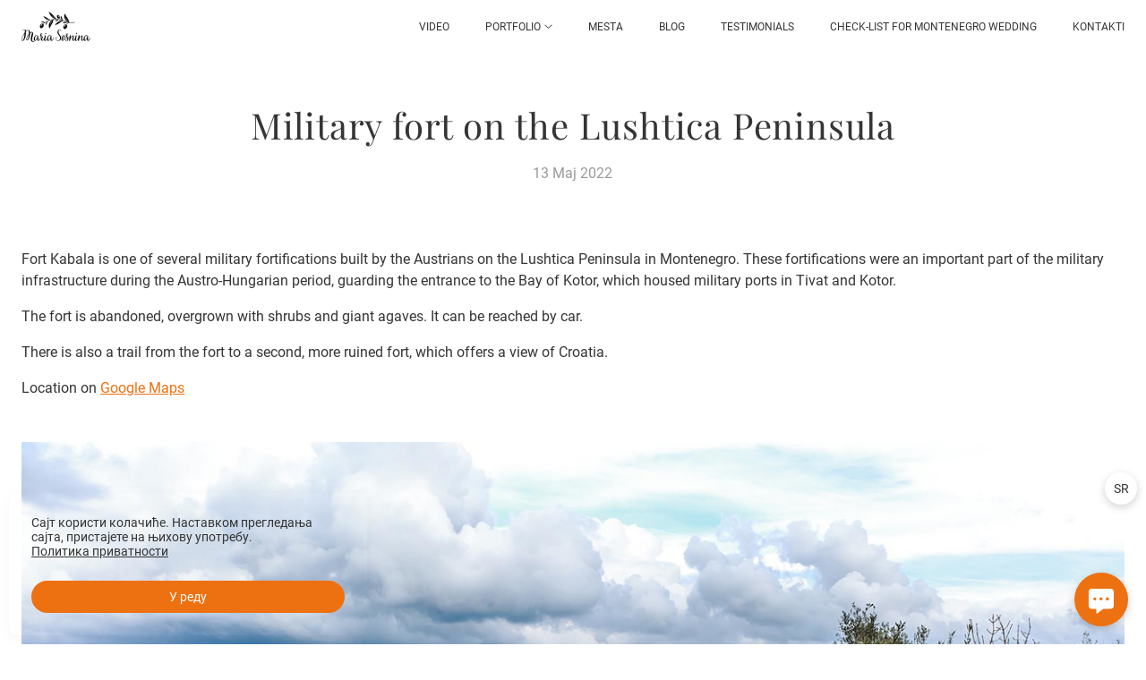

--- FILE ---
content_type: text/html; charset=utf-8
request_url: https://mariasosnina.com/sr/fort-rose-na-poluostrove-lushtitsa
body_size: 43432
content:
<!DOCTYPE html><html lang="sr"><head><meta charset="utf-8"><meta content="IE=edge" http-equiv="X-UA-Compatible"><meta content="width=1280" name="viewport"><meta content="wfolio" name="owner"><meta content="light" name="color-scheme"><meta name="theme-color" media="(prefers-color-scheme: light)"><meta name="theme-color" media="(prefers-color-scheme: dark)"><link href="https://mariasosnina.com/sr/fort-rose-na-poluostrove-lushtitsa" rel="canonical"><link href="https://mariasosnina.com/nb/fort-rose-na-poluostrove-lushtitsa" hreflang="nb" rel="alternate"><link href="https://mariasosnina.com/nl/fort-rose-na-poluostrove-lushtitsa" hreflang="nl" rel="alternate"><link href="https://mariasosnina.com/tr/fort-rose-na-poluostrove-lushtitsa" hreflang="tr" rel="alternate"><link href="https://mariasosnina.com/de/fort-rose-na-poluostrove-lushtitsa" hreflang="de" rel="alternate"><link href="https://mariasosnina.com/sr/fort-rose-na-poluostrove-lushtitsa" hreflang="sr" rel="alternate"><link href="https://mariasosnina.com/ru/fort-rose-na-poluostrove-lushtitsa" hreflang="ru" rel="alternate"><link href="https://mariasosnina.com/fort-rose-na-poluostrove-lushtitsa" hreflang="en" rel="alternate"><title>Vojna utvrda na poluostrvu Luštica</title><meta name="robots" content="follow, index, max-snippet:-1, max-video-preview:-1, max-image-preview:large"><meta content="Napušteno vojno utvrđenje u blizini sela Rose na poluostrvu Luštica." name="description"><meta name="yandex-verification" content="45e365096c9dfa6e"><meta name="google-site-verification" content="MeToI1IOsQSLRJEysTZL0WbH3nq-wdMOoYtvDay0BYY"><meta property="og:title" content="Vojna utvrda na poluostrvu Luštica"><meta property="og:description" content="Napušteno vojno utvrđenje u blizini sela Rose na poluostrvu Luštica."><meta property="og:type" content="website"><meta property="og:locale" content="sr"><meta property="og:url" content="https://mariasosnina.com/sr/fort-rose-na-poluostrove-lushtitsa"><meta property="twitter:domain" content="mariasosnina.com"><meta property="twitter:url" content="https://mariasosnina.com/sr/fort-rose-na-poluostrove-lushtitsa"><meta property="twitter:title" content="Vojna utvrda na poluostrvu Luštica"><meta property="twitter:description" content="Napušteno vojno utvrđenje u blizini sela Rose na poluostrvu Luštica."><meta property="vk:image" content="https://i.wfolio.com/x/vw6sK5bQa5Fcwe87C_Ouy9fEMYEO3Vmm/MTsPCuI8SXA_GXg5fXeD-Z4Yzl9CwsQg/fPqpiI7E0TCKlyAAw_juiPhFOtQIrdv2/iyBdiY5tX6V5dXhsh1dCAU-j3sfOy1Qw.png"><meta property="og:image" content="https://i.wfolio.com/x/2liGxMhJRjilwq8i78-UqZczLd56D3TA/sTnJtdZp03LsDDiOBzLXI-I2h26Bzrzc/1_89W2e15aEpZei8k8xDAlfxGALbP_g3/UC2ybG5W7ao2b4Pm30NZG3XU-5qvZQVT.png"><meta name="twitter:image" content="https://i.wfolio.com/x/2liGxMhJRjilwq8i78-UqZczLd56D3TA/sTnJtdZp03LsDDiOBzLXI-I2h26Bzrzc/1_89W2e15aEpZei8k8xDAlfxGALbP_g3/UC2ybG5W7ao2b4Pm30NZG3XU-5qvZQVT.png"><meta name="twitter:card" content="summary_large_image"><link href="https://i.wfolio.com/x/fzZscrDVcssx9z7fVx1wVatoGH1SiPhD/sjIIFMHaivdwzRqmzU8kybc2zQCXrN-L/bI1VdGtmakcR1IpPYBWICj2IrT4gXpmi/T_45oONwYlYTAolyJ5AVN4mSdMiwYuJw.png" rel="icon" sizes="48x48" type="image/png"><link href="/favicon.ico" rel="icon" type="image/x-icon"><link href="https://i.wfolio.com/x/nPyk9X8szP5j_Qqbh-YedmQ5zB9l-5jC/n2giKg88XC_zlnwvvxWOtqj6Ki94S45r/ZXCMl9R_krx9C328eZyJ96YY6XemRuAP/9Rq_jRUxc459-m7BTEcLkXWi2HpQZ6Qd.png" rel="apple-touch-icon" sizes="180x180"><script>window.domains = ["w6d3ig33djkm.wfolio.pro", "mariasosnina.com"];
window.sharingSocialNetworks = ["facebook", "whatsapp", "telegram", "viber"];
window.currentUrl = "https://mariasosnina.com/sr/fort-rose-na-poluostrove-lushtitsa";
window.previewMode = false;
window.previewDemo = false
window.lazySizesConfig = window.lazySizesConfig || {};
window.lazySizesConfig.init = false;
window.lazySizesConfig.expand = 1000;
window.lazySizesConfig.expFactor = 2.5;
window.locale = {"all":"Све","application":{"site_is_blocked":{"go_to_app":"Иди на менаџмент","lost_visitors_html":"Толико посетилаца је било на сајту,\u003cbr\u003eдок је блокиран","lost_visitors_with_count":"%{count} — колико је посетилаца било на сајту док је био блокиран","pay":"Плати","title":"Сајт није плаћен"}},"branding_html":"Сайт от \u003ca href=\"%{url}\" target=\"_blank\"\u003ewfolio\u003c/a\u003e","card":{"contact_button_label":"Контакти","goto_website":"Идите на веб локацију","save":"Сачувај контакт","social_accounts":{"behance":"Behance","facebook":"Facebook","instagram":"Instagram","linkedin":"LinkedIn","max":"MAX","telegram":"Telegram","viber":"Viber","vk":"VK","whatsapp":"WhatsApp","youtube":"YouTube"}},"close":"Затвори","date":{"formats":{"day_month":"%-d %B","long":"%-d %B %Y"}},"defaults":{"card":{"occupation":"Фотограф"},"disk":{"project":{"selections_title":"Избор фотографија"}},"pages":{"announcement_list":"Приче","contacts":"Контакт подаци","fame":"Рецензије","main":"Главни","no_name":"Без наслова","portfolio":"Портфолио","services":"Услуге"}},"disk":{"back":"Назад","blank_folder":"У овој мапи нема фотографија.","blocked":{"description":"Прекорачен лимит на диску","title":"Пројекат је блокиран"},"carts":{"blank":{"description":"Да бисте купили фотографије, једноставно их додајте у корпу. Након уплате, водени жиг ће бити уклоњен и добићете фотографије у њиховом оригиналном квалитету.","start":"Започните избор"},"disabled":{"button":"Контакти","description":"Куповина фотографија је онемогућена за овај пројекат. За више информација можете контактирати власника пројекта:"},"intro":{"close":"Наставите са одабиром","description":"Да бисте купили фотографије, једноставно их додајте у корпу. Након уплате, водени жиг ће бити уклоњен и добићете фотографије у њиховом оригиналном квалитету.","header":"Куповина дигиталних фотографија"},"label":"Корпа","meta":{"amount":"Цена","count":"Фотографије","order":"Поруџбина бр.%{order_id}","pieces":"ком","stored_till":"Истиче"},"new":{"close":"Наставите са одабиром","contacts":{"description":"Попуните поља да бисте додали фотографије у корпу","title":"Ваши контакти"},"price":{"description":"Све цене су за дигиталне фотографије","discount":"%{percent}% попуста","for_many_pieces":"Приликом куповине од %{pieces_count} ком","for_one_piece":"Цена за један комад","title":"Цена по фотографији"}},"payment_unavailable":{"description":"Жао нам је, плаћање тренутно није доступно. Молимо покушајте поново касније.","title":"Плаћање није доступно"},"share":{"description":"Да бисте се вратили у ову корпу, копирајте и сачувајте везу до ње","title":"Сачувајте колица"},"show":{"buy":"Купи","comment":"Напишите оцену","download":"Преузмите све датотеке","paid":{"description":"Ваша поруџбина је плаћена, сада можете преузети фотографије","title":"Хвала вам на куповини"},"save_cart":"Сачувај везу у корпу","share_cart":"Поделите везу за поруџбину","unpaid":{"description":"Платите своју поруџбину за преузимање фотографија без водених жигова","title":"Царт"}},"title":"Царт"},"comment":{"label":"Преглед"},"comments":{"new":{"title":"Остави коментар"}},"customer_name_format":{"first_last_name":"Име и презиме","last_first_name":"Презиме и име","name":"Ваше име"},"download_disabled":{"description":"Да бисте преузели све датотеке у једну архиву, копирајте доњу везу и отворите је у прегледачу на рачунару или телефону.","header":"Упутства"},"download":{"file_download_title":"Преузмите датотеку","folder":{"title":"Тренутна фасцикла"},"project":{"description":"Све датотеке и фолдери","title":"Цео пројекат"},"selection":{"description":"Омиљене датотеке","title":"Фаворити"},"title":"Преузми датотеке","variants":{"file":"Оригинал","preview":"За друштвене медије"}},"download_files":{"destination":{"desktop":"Мој рачунар","google_drive":"Google Drive","mobile":"Мој телефон","title":"Преузмите на","yandex_disk":"Yandex Disk"},"size":{"original":"Висока резолуција","preview":"За друштвене медије","title":"Изаберите величину"}},"expires_on":"Истиче %{date}","floating_menu":{"cart":"Царт","comment":"Преглед","download":"Преузимање","more":"Још","people":"Људи на фотографији","photolab":null,"products":"Производи","selection":"Фаворити","share":"Објави"},"login":{"authorize_as_guest":"Пријавите се као гост","authorize_with_password":"Пријавите се као купац"},"mobile_menu_modal":{"comment":"Напишите рецензију","share":"Делите везу"},"not_found":"Ова веза је истекла","order_form":{"cart":{"description":"Проверите контакте пре куповине","order_title":"Продаја фотографија","title":"Куповина фотографија"}},"orders":{"description":"Хвала, ускоро ћемо вас контактирати","header":{"free":"Наруџба №%{order_id} послата","paid":"Налог №%{order_id} плаћен"},"return":"Повратак на гледање"},"password":{"enter":"Пријавите се са корисничком лозинком","guest_access":"Гледајте као гост","placeholder":"Унесите лозинку"},"people":{"index":{"description_html":"Препознавање лица је у току.\u003cbr\u003eЛиста ће се појавити када се обрада заврши.","failed_recognize":"Ниједно лице није препознато на отпремљеним фотографијама.","select_person":"Изаберите особу да бисте видели све фотографије","title":"Људи на фотографији"},"show":{"description":"%{count} фотографија са овом особом","download":"Преузмите све датотеке","title":"Људи на фотографији"}},"photolab":{"button":null,"description":null,"title":null},"pieces":{"comments":{"edit":"Уреди коментар","new":"Оставите коментар"},"downloads":{"ios_modal":{"please_wait":"Додирните и задржите слику да бисте је сачували. Слика ће бити сачувана у Фотографијама.","save_image":"Додирните и задржите слику да бисте је сачували. Слика ће бити сачувана у Фотографијама."}},"video":{"gallery":{"download":"Преузимање","too_large":"Гледање великих видео записа није доступно на мрежи. Преузмите датотеку да бисте је гледали."}}},"products":{"description":"Наручите додатно","from_html":"Од %{money}","photolab":{"button":null,"hint":{"fotoproekt":null,"print_rhinodesign":null,"rhinodesign":null,"yarkiy":null},"label":null,"title":null},"shop":{"label":"Производи"},"title":"Специјалне понуде"},"project_error":{"description":"Контактирајте власника да бисте решили грешке","link":"Контакти","title":"Галерија се не приказује"},"save":"Сачувати","selection":{"blank":"Нема датотека у Омиљенима. Почните да их бирате сада.","commented_warning":{"cancel":"Поништити","confirm":"Избаци из омиљених","description":"Ако уклоните датотеку из омиљених, коментар ће бити обрисан.","header":"Упозорење"},"edit":{"description":"Избор је већ завршен, али можете извршити промене у обрасцу","title":"Направите промене"},"finish":{"description":"Када изаберете слику, нећете моћи да мењате своје Омиљене ставке. Власник галерије ће добити обавештење о вашем избору.","title":"Завршите избор"},"finished":"Избор завршен","finished_warning":{"button":"Контакти","description":"Да бисте изменили своје омиљене ставке, контактирајте ме.","header":"Већ сте завршили избор"},"label":"Фаворитес","limit_exceeded":{"close":"Јасно","description":"Фаворитима можете додати само %{count}","header":"Упозорење"},"logout":"Излаз","new":{"description":"Попуните поља да бисте сачували листу","login":"Или се пријавите на постојећу листу","submit":"Настави"},"pieces_limit":"Доступно за избор: %{limit}","share":{"description":"Копирајте везу на своју листу фаворита и вратите се на њу било када, са било ког уређаја","title":"Линк до листе фаворита"},"show":{"description":"Да бисте се касније вратили на изабране датотеке, копирајте и сачувајте везу.","success":{"title":"Листа је креирана"},"title":"Линк за пријаву"},"start":"Започните избор","storefront":{"button":"Додај у колица","description":"Истакнуте датотеке су онемогућене у овој галерији. Додајте изабране датотеке у корпу да бисте их купили."},"title":"Омиљени","update":"Преименуј","view_gallery":"Погледајте галерију"},"share":{"label":"Објави"},"snackbar":{"added_to_cart":"Додато у \u003ca href=\"%{link}\" data-turbo=\"true\" data-role=\"cart-link\"\u003eколица\u003c/a\u003e","added_to_selection":"Додато у \u003ca href=\"%{link}\" data-turbo=\"true\" data-role=\"selection-url\"\u003eОмиљене\u003c/a\u003e","changes_saved":"Промене су сачуване","comment_saved":"Коментар је сачуван","comment_sent":"Преглед је послат","selection_finished":"Избор завршен"}},"download":"Преузимање","email":"Email","enter_email":"Унесите своју имејл адресу","enter_otp":"Унесите лозинку из писма","enter_password":"Унесите лозинку за приступ овој страници","fame":{"add_avatar":"Изаберите фотографију","author_avatar":"Фотографија","author_name":"Ваше име","comment_submitted":"Вашa рецензија је успешно послата! Биће објављено након модерирања.","content":"Ваша рецензија","hint":"Минимална дужина рецензије — %{minlength} карактера","leave_comment":"Остави коментар","no_comments":"Коментара за сада нема, ваш ће бити први!","social_url":"Веза до друштвене мреже (опционо)","title":"Напиши коментар"},"fix_errors":"Молимо вас, исправите следеће грешке:","gallery":{"cart":"Додај у колица","close":"Затвори (Esc)","fullscreen":"Цели екран","next":"Следећи слајд (стрелица удесно)","prev":"Претходни слајд (стрелица улево)","selection":"Додај у фаворите","share":"Објави","zoom":"Повећање/смањење"},"generic_error":"Нешто је кренуло наопако","legal":{"i_accept_legals":"Прихватам услове:","i_accept_privacy_html":"Дајем сагласност за обраду личних података у складу са условима \u003ca href=\"%{privacy_url}\" target=\"_blank\"\u003eполитике приватности\u003c/a\u003e.","i_accept_terms_html":"Прихватам услове \u003ca href=\"%{terms_url}\" target=\"_blank\"\u003eкорисничког уговора\u003c/a\u003e.","legal_privacy_html":"Политика приватности","legal_terms":"Кориснички уговор"},"login":"Пријавите се","menu":"Мени","message_submitted":"Ваша порука је успешно послата!","more":"Још","order":{"fields":{"comment":"Коментар","email":"Email","name":"Ваше име","phone":"Број телефона"},"form":{"checkout":"Наставите на касу","order":"Наручите","pay_with":"Плаћање путем %{payment_method}","sold_out":"Производ није на залихама"},"methods":{"bepaid":"BePaid","debug":"Debug payment","debug_failed":"Debug payment (failed)","freedompay":"Freedom Pay","liqpay":"Liqpay","mercadopago":"Mercado Pago","paypal":"PayPal","prodamus":"Prodamus","robokassa":"Robokassa","robokassa_kz":"Robokassa (KZ)","stripe":"Stripe","tinkoff":"T-Bank","yookassa":"YooKassa"},"success":{"close":"Затвори","title":"Захтев успешно послат!"}},"otp_description":"Да бисте приступили страници, проверите своју е-пошту (%{email}) и унесите лозинку наведену у писму:","pages":{"legal_privacy":{"title":"Политика обраде личних података"},"legal_terms":{"title":"Кориснички уговор"},"not_found":{"back":"Врати се на главну страницу","message":"Адреса је погрешно откуцана или страница више не постоји на сајту.","title":"Страница није пронађена"}},"plurals":{"files":{"one":"%{count} датотека","few":"%{count} датотеке","many":"%{count} датотека","other":"%{count} датотека"}},"product":{"inactive":"Производ није доступан","order":"Наручите"},"search":"Претрага","sections":{"inline_page":{"more":"Види више"}},"share":{"back":"Назад на страницу","button":"Копирајте везу","copied":"Копирано!","copy":"Копирај","copy_link":"Копирајте везу","social_buttons":"Или поделите путем друштвених медија","success":"Веза копирана"},"shared":{"tracking":{"content":"Сајт користи колачиће. Наставком прегледања сајта, пристајете на њихову употребу. %{suffix}","okay":"У реду","privacy_policy":"Политика приватности"}},"submit":"Пошаљи","submit_disabled":"Слање…","tags":"Тагови","transient_error":{"tell_owner":"Ако се грешка редовно јавља, обавестите власника сајта.","title":"Дошло је до техничке грешке. Извињавамо се због привремених непријатности.","try_reload":"Покушајте да освежите страницу после неког времена."},"view":"Погледај галерију"};
window.siteId = "6VD35XG3";
window.currentItemsIds = [24476,22047];
window.trackingEnabled = true;window.eventTrackerURL = "https://track.wfolio.com/api/event";
window.eventTrackerExternalIdentifier = "mariasosnina.com";
</script><link href="https://fonts.gstatic.com" rel="preconnect" crossorigin="anonymous"><style>/* cyrillic-ext */
@font-face {
  font-family: "Roboto";
  font-style: italic;
  font-weight: 400;
  src: url("https://fonts.gstatic.com/s/roboto/v30/KFOkCnqEu92Fr1Mu51xFIzIFKw.woff2") format("woff2");
  unicode-range: U+0460-052F, U+1C80-1C88, U+20B4, U+2DE0-2DFF, U+A640-A69F, U+FE2E-FE2F;
}
/* cyrillic */
@font-face {
  font-family: "Roboto";
  font-style: italic;
  font-weight: 400;
  src: url("https://fonts.gstatic.com/s/roboto/v30/KFOkCnqEu92Fr1Mu51xMIzIFKw.woff2") format("woff2");
  unicode-range: U+0301, U+0400-045F, U+0490-0491, U+04B0-04B1, U+2116;
}
/* greek-ext */
@font-face {
  font-family: "Roboto";
  font-style: italic;
  font-weight: 400;
  src: url("https://fonts.gstatic.com/s/roboto/v30/KFOkCnqEu92Fr1Mu51xEIzIFKw.woff2") format("woff2");
  unicode-range: U+1F00-1FFF;
}
/* greek */
@font-face {
  font-family: "Roboto";
  font-style: italic;
  font-weight: 400;
  src: url("https://fonts.gstatic.com/s/roboto/v30/KFOkCnqEu92Fr1Mu51xLIzIFKw.woff2") format("woff2");
  unicode-range: U+0370-03FF;
}
/* vietnamese */
@font-face {
  font-family: "Roboto";
  font-style: italic;
  font-weight: 400;
  src: url("https://fonts.gstatic.com/s/roboto/v30/KFOkCnqEu92Fr1Mu51xHIzIFKw.woff2") format("woff2");
  unicode-range: U+0102-0103, U+0110-0111, U+0128-0129, U+0168-0169, U+01A0-01A1, U+01AF-01B0, U+1EA0-1EF9, U+20AB;
}
/* latin-ext */
@font-face {
  font-family: "Roboto";
  font-style: italic;
  font-weight: 400;
  src: url("https://fonts.gstatic.com/s/roboto/v30/KFOkCnqEu92Fr1Mu51xGIzIFKw.woff2") format("woff2");
  unicode-range: U+0100-024F, U+0259, U+1E00-1EFF, U+2020, U+20A0-20AB, U+20AD-20CF, U+2113, U+2C60-2C7F, U+A720-A7FF;
}
/* latin */
@font-face {
  font-family: "Roboto";
  font-style: italic;
  font-weight: 400;
  src: url("https://fonts.gstatic.com/s/roboto/v30/KFOkCnqEu92Fr1Mu51xIIzI.woff2") format("woff2");
  unicode-range: U+0000-00FF, U+0131, U+0152-0153, U+02BB-02BC, U+02C6, U+02DA, U+02DC, U+2000-206F, U+2074, U+20AC, U+2122, U+2191, U+2193, U+2212, U+2215, U+FEFF, U+FFFD;
}
/* cyrillic-ext */
@font-face {
  font-family: 'Roboto';
  font-style: italic;
  font-weight: 500;
  font-stretch: 100%;
  src: url(https://fonts.gstatic.com/s/roboto/v47/KFO5CnqEu92Fr1Mu53ZEC9_Vu3r1gIhOszmkC3kaWzU.woff2) format('woff2');
  unicode-range: U+0460-052F, U+1C80-1C8A, U+20B4, U+2DE0-2DFF, U+A640-A69F, U+FE2E-FE2F;
}
/* cyrillic */
@font-face {
  font-family: 'Roboto';
  font-style: italic;
  font-weight: 500;
  font-stretch: 100%;
  src: url(https://fonts.gstatic.com/s/roboto/v47/KFO5CnqEu92Fr1Mu53ZEC9_Vu3r1gIhOszmkAnkaWzU.woff2) format('woff2');
  unicode-range: U+0301, U+0400-045F, U+0490-0491, U+04B0-04B1, U+2116;
}
/* greek-ext */
@font-face {
  font-family: 'Roboto';
  font-style: italic;
  font-weight: 500;
  font-stretch: 100%;
  src: url(https://fonts.gstatic.com/s/roboto/v47/KFO5CnqEu92Fr1Mu53ZEC9_Vu3r1gIhOszmkCnkaWzU.woff2) format('woff2');
  unicode-range: U+1F00-1FFF;
}
/* greek */
@font-face {
  font-family: 'Roboto';
  font-style: italic;
  font-weight: 500;
  font-stretch: 100%;
  src: url(https://fonts.gstatic.com/s/roboto/v47/KFO5CnqEu92Fr1Mu53ZEC9_Vu3r1gIhOszmkBXkaWzU.woff2) format('woff2');
  unicode-range: U+0370-0377, U+037A-037F, U+0384-038A, U+038C, U+038E-03A1, U+03A3-03FF;
}
/* vietnamese */
@font-face {
  font-family: 'Roboto';
  font-style: italic;
  font-weight: 500;
  font-stretch: 100%;
  src: url(https://fonts.gstatic.com/s/roboto/v47/KFO5CnqEu92Fr1Mu53ZEC9_Vu3r1gIhOszmkCXkaWzU.woff2) format('woff2');
  unicode-range: U+0102-0103, U+0110-0111, U+0128-0129, U+0168-0169, U+01A0-01A1, U+01AF-01B0, U+0300-0301, U+0303-0304, U+0308-0309, U+0323, U+0329, U+1EA0-1EF9, U+20AB;
}
/* latin-ext */
@font-face {
  font-family: 'Roboto';
  font-style: italic;
  font-weight: 500;
  font-stretch: 100%;
  src: url(https://fonts.gstatic.com/s/roboto/v47/KFO5CnqEu92Fr1Mu53ZEC9_Vu3r1gIhOszmkCHkaWzU.woff2) format('woff2');
  unicode-range: U+0100-02BA, U+02BD-02C5, U+02C7-02CC, U+02CE-02D7, U+02DD-02FF, U+0304, U+0308, U+0329, U+1D00-1DBF, U+1E00-1E9F, U+1EF2-1EFF, U+2020, U+20A0-20AB, U+20AD-20C0, U+2113, U+2C60-2C7F, U+A720-A7FF;
}
/* latin */
@font-face {
  font-family: 'Roboto';
  font-style: italic;
  font-weight: 500;
  font-stretch: 100%;
  src: url(https://fonts.gstatic.com/s/roboto/v47/KFO5CnqEu92Fr1Mu53ZEC9_Vu3r1gIhOszmkBnka.woff2) format('woff2');
  unicode-range: U+0000-00FF, U+0131, U+0152-0153, U+02BB-02BC, U+02C6, U+02DA, U+02DC, U+0304, U+0308, U+0329, U+2000-206F, U+20AC, U+2122, U+2191, U+2193, U+2212, U+2215, U+FEFF, U+FFFD;
}
/* cyrillic-ext */
@font-face {
  font-family: "Roboto";
  font-style: italic;
  font-weight: 700;
  src: url("https://fonts.gstatic.com/s/roboto/v30/KFOjCnqEu92Fr1Mu51TzBic3CsTKlA.woff2") format("woff2");
  unicode-range: U+0460-052F, U+1C80-1C88, U+20B4, U+2DE0-2DFF, U+A640-A69F, U+FE2E-FE2F;
}
/* cyrillic */
@font-face {
  font-family: "Roboto";
  font-style: italic;
  font-weight: 700;
  src: url("https://fonts.gstatic.com/s/roboto/v30/KFOjCnqEu92Fr1Mu51TzBic-CsTKlA.woff2") format("woff2");
  unicode-range: U+0301, U+0400-045F, U+0490-0491, U+04B0-04B1, U+2116;
}
/* greek-ext */
@font-face {
  font-family: "Roboto";
  font-style: italic;
  font-weight: 700;
  src: url("https://fonts.gstatic.com/s/roboto/v30/KFOjCnqEu92Fr1Mu51TzBic2CsTKlA.woff2") format("woff2");
  unicode-range: U+1F00-1FFF;
}
/* greek */
@font-face {
  font-family: "Roboto";
  font-style: italic;
  font-weight: 700;
  src: url("https://fonts.gstatic.com/s/roboto/v30/KFOjCnqEu92Fr1Mu51TzBic5CsTKlA.woff2") format("woff2");
  unicode-range: U+0370-03FF;
}
/* vietnamese */
@font-face {
  font-family: "Roboto";
  font-style: italic;
  font-weight: 700;
  src: url("https://fonts.gstatic.com/s/roboto/v30/KFOjCnqEu92Fr1Mu51TzBic1CsTKlA.woff2") format("woff2");
  unicode-range: U+0102-0103, U+0110-0111, U+0128-0129, U+0168-0169, U+01A0-01A1, U+01AF-01B0, U+1EA0-1EF9, U+20AB;
}
/* latin-ext */
@font-face {
  font-family: "Roboto";
  font-style: italic;
  font-weight: 700;
  src: url("https://fonts.gstatic.com/s/roboto/v30/KFOjCnqEu92Fr1Mu51TzBic0CsTKlA.woff2") format("woff2");
  unicode-range: U+0100-024F, U+0259, U+1E00-1EFF, U+2020, U+20A0-20AB, U+20AD-20CF, U+2113, U+2C60-2C7F, U+A720-A7FF;
}
/* latin */
@font-face {
  font-family: "Roboto";
  font-style: italic;
  font-weight: 700;
  src: url("https://fonts.gstatic.com/s/roboto/v30/KFOjCnqEu92Fr1Mu51TzBic6CsQ.woff2") format("woff2");
  unicode-range: U+0000-00FF, U+0131, U+0152-0153, U+02BB-02BC, U+02C6, U+02DA, U+02DC, U+2000-206F, U+2074, U+20AC, U+2122, U+2191, U+2193, U+2212, U+2215, U+FEFF, U+FFFD;
}
/* cyrillic-ext */
@font-face {
  font-family: "Roboto";
  font-style: normal;
  font-weight: 400;
  src: url("https://fonts.gstatic.com/s/roboto/v30/KFOmCnqEu92Fr1Mu72xKOzY.woff2") format("woff2");
  unicode-range: U+0460-052F, U+1C80-1C88, U+20B4, U+2DE0-2DFF, U+A640-A69F, U+FE2E-FE2F;
}
/* cyrillic */
@font-face {
  font-family: "Roboto";
  font-style: normal;
  font-weight: 400;
  src: url("https://fonts.gstatic.com/s/roboto/v30/KFOmCnqEu92Fr1Mu5mxKOzY.woff2") format("woff2");
  unicode-range: U+0301, U+0400-045F, U+0490-0491, U+04B0-04B1, U+2116;
}
/* greek-ext */
@font-face {
  font-family: "Roboto";
  font-style: normal;
  font-weight: 400;
  src: url("https://fonts.gstatic.com/s/roboto/v30/KFOmCnqEu92Fr1Mu7mxKOzY.woff2") format("woff2");
  unicode-range: U+1F00-1FFF;
}
/* greek */
@font-face {
  font-family: "Roboto";
  font-style: normal;
  font-weight: 400;
  src: url("https://fonts.gstatic.com/s/roboto/v30/KFOmCnqEu92Fr1Mu4WxKOzY.woff2") format("woff2");
  unicode-range: U+0370-03FF;
}
/* vietnamese */
@font-face {
  font-family: "Roboto";
  font-style: normal;
  font-weight: 400;
  src: url("https://fonts.gstatic.com/s/roboto/v30/KFOmCnqEu92Fr1Mu7WxKOzY.woff2") format("woff2");
  unicode-range: U+0102-0103, U+0110-0111, U+0128-0129, U+0168-0169, U+01A0-01A1, U+01AF-01B0, U+1EA0-1EF9, U+20AB;
}
/* latin-ext */
@font-face {
  font-family: "Roboto";
  font-style: normal;
  font-weight: 400;
  src: url("https://fonts.gstatic.com/s/roboto/v30/KFOmCnqEu92Fr1Mu7GxKOzY.woff2") format("woff2");
  unicode-range: U+0100-024F, U+0259, U+1E00-1EFF, U+2020, U+20A0-20AB, U+20AD-20CF, U+2113, U+2C60-2C7F, U+A720-A7FF;
}
/* latin */
@font-face {
  font-family: "Roboto";
  font-style: normal;
  font-weight: 400;
  src: url("https://fonts.gstatic.com/s/roboto/v30/KFOmCnqEu92Fr1Mu4mxK.woff2") format("woff2");
  unicode-range: U+0000-00FF, U+0131, U+0152-0153, U+02BB-02BC, U+02C6, U+02DA, U+02DC, U+2000-206F, U+2074, U+20AC, U+2122, U+2191, U+2193, U+2212, U+2215, U+FEFF, U+FFFD;
}
/* cyrillic-ext */
@font-face {
  font-family: 'Roboto';
  font-style: normal;
  font-weight: 500;
  font-stretch: 100%;
  src: url(https://fonts.gstatic.com/s/roboto/v47/KFO7CnqEu92Fr1ME7kSn66aGLdTylUAMa3GUBGEe.woff2) format('woff2');
  unicode-range: U+0460-052F, U+1C80-1C8A, U+20B4, U+2DE0-2DFF, U+A640-A69F, U+FE2E-FE2F;
}
/* cyrillic */
@font-face {
  font-family: 'Roboto';
  font-style: normal;
  font-weight: 500;
  font-stretch: 100%;
  src: url(https://fonts.gstatic.com/s/roboto/v47/KFO7CnqEu92Fr1ME7kSn66aGLdTylUAMa3iUBGEe.woff2) format('woff2');
  unicode-range: U+0301, U+0400-045F, U+0490-0491, U+04B0-04B1, U+2116;
}
/* greek-ext */
@font-face {
  font-family: 'Roboto';
  font-style: normal;
  font-weight: 500;
  font-stretch: 100%;
  src: url(https://fonts.gstatic.com/s/roboto/v47/KFO7CnqEu92Fr1ME7kSn66aGLdTylUAMa3CUBGEe.woff2) format('woff2');
  unicode-range: U+1F00-1FFF;
}
/* greek */
@font-face {
  font-family: 'Roboto';
  font-style: normal;
  font-weight: 500;
  font-stretch: 100%;
  src: url(https://fonts.gstatic.com/s/roboto/v47/KFO7CnqEu92Fr1ME7kSn66aGLdTylUAMa3-UBGEe.woff2) format('woff2');
  unicode-range: U+0370-0377, U+037A-037F, U+0384-038A, U+038C, U+038E-03A1, U+03A3-03FF;
}
/* vietnamese */
@font-face {
  font-family: 'Roboto';
  font-style: normal;
  font-weight: 500;
  font-stretch: 100%;
  src: url(https://fonts.gstatic.com/s/roboto/v47/KFO7CnqEu92Fr1ME7kSn66aGLdTylUAMa3OUBGEe.woff2) format('woff2');
  unicode-range: U+0102-0103, U+0110-0111, U+0128-0129, U+0168-0169, U+01A0-01A1, U+01AF-01B0, U+0300-0301, U+0303-0304, U+0308-0309, U+0323, U+0329, U+1EA0-1EF9, U+20AB;
}
/* latin-ext */
@font-face {
  font-family: 'Roboto';
  font-style: normal;
  font-weight: 500;
  font-stretch: 100%;
  src: url(https://fonts.gstatic.com/s/roboto/v47/KFO7CnqEu92Fr1ME7kSn66aGLdTylUAMa3KUBGEe.woff2) format('woff2');
  unicode-range: U+0100-02BA, U+02BD-02C5, U+02C7-02CC, U+02CE-02D7, U+02DD-02FF, U+0304, U+0308, U+0329, U+1D00-1DBF, U+1E00-1E9F, U+1EF2-1EFF, U+2020, U+20A0-20AB, U+20AD-20C0, U+2113, U+2C60-2C7F, U+A720-A7FF;
}
/* latin */
@font-face {
  font-family: 'Roboto';
  font-style: normal;
  font-weight: 500;
  font-stretch: 100%;
  src: url(https://fonts.gstatic.com/s/roboto/v47/KFO7CnqEu92Fr1ME7kSn66aGLdTylUAMa3yUBA.woff2) format('woff2');
  unicode-range: U+0000-00FF, U+0131, U+0152-0153, U+02BB-02BC, U+02C6, U+02DA, U+02DC, U+0304, U+0308, U+0329, U+2000-206F, U+20AC, U+2122, U+2191, U+2193, U+2212, U+2215, U+FEFF, U+FFFD;
}
/* cyrillic-ext */
@font-face {
  font-family: "Roboto";
  font-style: normal;
  font-weight: 700;
  src: url("https://fonts.gstatic.com/s/roboto/v30/KFOlCnqEu92Fr1MmWUlfCRc4EsA.woff2") format("woff2");
  unicode-range: U+0460-052F, U+1C80-1C88, U+20B4, U+2DE0-2DFF, U+A640-A69F, U+FE2E-FE2F;
}
/* cyrillic */
@font-face {
  font-family: "Roboto";
  font-style: normal;
  font-weight: 700;
  src: url("https://fonts.gstatic.com/s/roboto/v30/KFOlCnqEu92Fr1MmWUlfABc4EsA.woff2") format("woff2");
  unicode-range: U+0301, U+0400-045F, U+0490-0491, U+04B0-04B1, U+2116;
}
/* greek-ext */
@font-face {
  font-family: "Roboto";
  font-style: normal;
  font-weight: 700;
  src: url("https://fonts.gstatic.com/s/roboto/v30/KFOlCnqEu92Fr1MmWUlfCBc4EsA.woff2") format("woff2");
  unicode-range: U+1F00-1FFF;
}
/* greek */
@font-face {
  font-family: "Roboto";
  font-style: normal;
  font-weight: 700;
  src: url("https://fonts.gstatic.com/s/roboto/v30/KFOlCnqEu92Fr1MmWUlfBxc4EsA.woff2") format("woff2");
  unicode-range: U+0370-03FF;
}
/* vietnamese */
@font-face {
  font-family: "Roboto";
  font-style: normal;
  font-weight: 700;
  src: url("https://fonts.gstatic.com/s/roboto/v30/KFOlCnqEu92Fr1MmWUlfCxc4EsA.woff2") format("woff2");
  unicode-range: U+0102-0103, U+0110-0111, U+0128-0129, U+0168-0169, U+01A0-01A1, U+01AF-01B0, U+1EA0-1EF9, U+20AB;
}
/* latin-ext */
@font-face {
  font-family: "Roboto";
  font-style: normal;
  font-weight: 700;
  src: url("https://fonts.gstatic.com/s/roboto/v30/KFOlCnqEu92Fr1MmWUlfChc4EsA.woff2") format("woff2");
  unicode-range: U+0100-024F, U+0259, U+1E00-1EFF, U+2020, U+20A0-20AB, U+20AD-20CF, U+2113, U+2C60-2C7F, U+A720-A7FF;
}
/* latin */
@font-face {
  font-family: "Roboto";
  font-style: normal;
  font-weight: 700;
  src: url("https://fonts.gstatic.com/s/roboto/v30/KFOlCnqEu92Fr1MmWUlfBBc4.woff2") format("woff2");
  unicode-range: U+0000-00FF, U+0131, U+0152-0153, U+02BB-02BC, U+02C6, U+02DA, U+02DC, U+2000-206F, U+2074, U+20AC, U+2122, U+2191, U+2193, U+2212, U+2215, U+FEFF, U+FFFD;
}
</style><link href="https://fonts.gstatic.com" rel="preconnect" crossorigin="anonymous"><style>/* cyrillic */
@font-face {
  font-family: "Playfair Display";
  font-style: italic;
  font-weight: 400;
  src: url("https://fonts.gstatic.com/s/playfairdisplay/v30/nuFkD-vYSZviVYUb_rj3ij__anPXDTnohkk72xU.woff2") format("woff2");
  unicode-range: U+0301, U+0400-045F, U+0490-0491, U+04B0-04B1, U+2116;
}
/* vietnamese */
@font-face {
  font-family: "Playfair Display";
  font-style: italic;
  font-weight: 400;
  src: url("https://fonts.gstatic.com/s/playfairdisplay/v30/nuFkD-vYSZviVYUb_rj3ij__anPXDTnojUk72xU.woff2") format("woff2");
  unicode-range: U+0102-0103, U+0110-0111, U+0128-0129, U+0168-0169, U+01A0-01A1, U+01AF-01B0, U+1EA0-1EF9, U+20AB;
}
/* latin-ext */
@font-face {
  font-family: "Playfair Display";
  font-style: italic;
  font-weight: 400;
  src: url("https://fonts.gstatic.com/s/playfairdisplay/v30/nuFkD-vYSZviVYUb_rj3ij__anPXDTnojEk72xU.woff2") format("woff2");
  unicode-range: U+0100-024F, U+0259, U+1E00-1EFF, U+2020, U+20A0-20AB, U+20AD-20CF, U+2113, U+2C60-2C7F, U+A720-A7FF;
}
/* latin */
@font-face {
  font-family: "Playfair Display";
  font-style: italic;
  font-weight: 400;
  src: url("https://fonts.gstatic.com/s/playfairdisplay/v30/nuFkD-vYSZviVYUb_rj3ij__anPXDTnogkk7.woff2") format("woff2");
  unicode-range: U+0000-00FF, U+0131, U+0152-0153, U+02BB-02BC, U+02C6, U+02DA, U+02DC, U+2000-206F, U+2074, U+20AC, U+2122, U+2191, U+2193, U+2212, U+2215, U+FEFF, U+FFFD;
}
/* cyrillic */
@font-face {
  font-family: "Playfair Display";
  font-style: italic;
  font-weight: 700;
  src: url("https://fonts.gstatic.com/s/playfairdisplay/v30/nuFkD-vYSZviVYUb_rj3ij__anPXDTnohkk72xU.woff2") format("woff2");
  unicode-range: U+0301, U+0400-045F, U+0490-0491, U+04B0-04B1, U+2116;
}
/* vietnamese */
@font-face {
  font-family: "Playfair Display";
  font-style: italic;
  font-weight: 700;
  src: url("https://fonts.gstatic.com/s/playfairdisplay/v30/nuFkD-vYSZviVYUb_rj3ij__anPXDTnojUk72xU.woff2") format("woff2");
  unicode-range: U+0102-0103, U+0110-0111, U+0128-0129, U+0168-0169, U+01A0-01A1, U+01AF-01B0, U+1EA0-1EF9, U+20AB;
}
/* latin-ext */
@font-face {
  font-family: "Playfair Display";
  font-style: italic;
  font-weight: 700;
  src: url("https://fonts.gstatic.com/s/playfairdisplay/v30/nuFkD-vYSZviVYUb_rj3ij__anPXDTnojEk72xU.woff2") format("woff2");
  unicode-range: U+0100-024F, U+0259, U+1E00-1EFF, U+2020, U+20A0-20AB, U+20AD-20CF, U+2113, U+2C60-2C7F, U+A720-A7FF;
}
/* latin */
@font-face {
  font-family: "Playfair Display";
  font-style: italic;
  font-weight: 700;
  src: url("https://fonts.gstatic.com/s/playfairdisplay/v30/nuFkD-vYSZviVYUb_rj3ij__anPXDTnogkk7.woff2") format("woff2");
  unicode-range: U+0000-00FF, U+0131, U+0152-0153, U+02BB-02BC, U+02C6, U+02DA, U+02DC, U+2000-206F, U+2074, U+20AC, U+2122, U+2191, U+2193, U+2212, U+2215, U+FEFF, U+FFFD;
}
/* cyrillic */
@font-face {
  font-family: "Playfair Display";
  font-style: normal;
  font-weight: 400;
  src: url("https://fonts.gstatic.com/s/playfairdisplay/v30/nuFiD-vYSZviVYUb_rj3ij__anPXDTjYgFE_.woff2") format("woff2");
  unicode-range: U+0301, U+0400-045F, U+0490-0491, U+04B0-04B1, U+2116;
}
/* vietnamese */
@font-face {
  font-family: "Playfair Display";
  font-style: normal;
  font-weight: 400;
  src: url("https://fonts.gstatic.com/s/playfairdisplay/v30/nuFiD-vYSZviVYUb_rj3ij__anPXDTPYgFE_.woff2") format("woff2");
  unicode-range: U+0102-0103, U+0110-0111, U+0128-0129, U+0168-0169, U+01A0-01A1, U+01AF-01B0, U+1EA0-1EF9, U+20AB;
}
/* latin-ext */
@font-face {
  font-family: "Playfair Display";
  font-style: normal;
  font-weight: 400;
  src: url("https://fonts.gstatic.com/s/playfairdisplay/v30/nuFiD-vYSZviVYUb_rj3ij__anPXDTLYgFE_.woff2") format("woff2");
  unicode-range: U+0100-024F, U+0259, U+1E00-1EFF, U+2020, U+20A0-20AB, U+20AD-20CF, U+2113, U+2C60-2C7F, U+A720-A7FF;
}
/* latin */
@font-face {
  font-family: "Playfair Display";
  font-style: normal;
  font-weight: 400;
  src: url("https://fonts.gstatic.com/s/playfairdisplay/v30/nuFiD-vYSZviVYUb_rj3ij__anPXDTzYgA.woff2") format("woff2");
  unicode-range: U+0000-00FF, U+0131, U+0152-0153, U+02BB-02BC, U+02C6, U+02DA, U+02DC, U+2000-206F, U+2074, U+20AC, U+2122, U+2191, U+2193, U+2212, U+2215, U+FEFF, U+FFFD;
}
/* cyrillic */
@font-face {
  font-family: "Playfair Display";
  font-style: normal;
  font-weight: 700;
  src: url("https://fonts.gstatic.com/s/playfairdisplay/v30/nuFiD-vYSZviVYUb_rj3ij__anPXDTjYgFE_.woff2") format("woff2");
  unicode-range: U+0301, U+0400-045F, U+0490-0491, U+04B0-04B1, U+2116;
}
/* vietnamese */
@font-face {
  font-family: "Playfair Display";
  font-style: normal;
  font-weight: 700;
  src: url("https://fonts.gstatic.com/s/playfairdisplay/v30/nuFiD-vYSZviVYUb_rj3ij__anPXDTPYgFE_.woff2") format("woff2");
  unicode-range: U+0102-0103, U+0110-0111, U+0128-0129, U+0168-0169, U+01A0-01A1, U+01AF-01B0, U+1EA0-1EF9, U+20AB;
}
/* latin-ext */
@font-face {
  font-family: "Playfair Display";
  font-style: normal;
  font-weight: 700;
  src: url("https://fonts.gstatic.com/s/playfairdisplay/v30/nuFiD-vYSZviVYUb_rj3ij__anPXDTLYgFE_.woff2") format("woff2");
  unicode-range: U+0100-024F, U+0259, U+1E00-1EFF, U+2020, U+20A0-20AB, U+20AD-20CF, U+2113, U+2C60-2C7F, U+A720-A7FF;
}
/* latin */
@font-face {
  font-family: "Playfair Display";
  font-style: normal;
  font-weight: 700;
  src: url("https://fonts.gstatic.com/s/playfairdisplay/v30/nuFiD-vYSZviVYUb_rj3ij__anPXDTzYgA.woff2") format("woff2");
  unicode-range: U+0000-00FF, U+0131, U+0152-0153, U+02BB-02BC, U+02C6, U+02DA, U+02DC, U+2000-206F, U+2074, U+20AC, U+2122, U+2191, U+2193, U+2212, U+2215, U+FEFF, U+FFFD;
}
</style><style>body {
  font-family: Roboto, sans-serif;
  font-weight: normal;
}
h1, h2, h3 {
  font-family: 'Playfair Display', serif;
  font-weight: normal;
}
</style><style>/*! normalize.css v4.1.1 | MIT License | github.com/necolas/normalize.css */html{font-family:sans-serif;-ms-text-size-adjust:100%;-webkit-text-size-adjust:100%}body{margin:0}article,aside,details,figcaption,figure,footer,header,main,menu,nav,section,summary{display:block}audio,canvas,progress,video{display:inline-block}audio:not([controls]){display:none;height:0}progress{vertical-align:baseline}template,[hidden]{display:none}a{background-color:transparent;-webkit-text-decoration-skip:objects}a:active,a:hover{outline-width:0}abbr[title]{border-bottom:none;text-decoration:underline;-webkit-text-decoration:underline dotted;text-decoration:underline dotted}b,strong{font-weight:inherit}b,strong{font-weight:bolder}dfn{font-style:italic}h1{font-size:2em;margin:0.67em 0}mark{background-color:#ff0;color:#000}small{font-size:80%}sub,sup{font-size:75%;line-height:0;position:relative;vertical-align:baseline}sub{bottom:-0.25em}sup{top:-0.5em}img{border-style:none}svg:not(:root){overflow:hidden}code,kbd,pre,samp{font-family:monospace, monospace;font-size:1em}figure{margin:1em 40px}hr{box-sizing:content-box;height:0;overflow:visible}button,input,select,textarea{font:inherit;margin:0}optgroup{font-weight:bold}button,input{overflow:visible}button,select{text-transform:none}button,html [type="button"],[type="reset"],[type="submit"]{-webkit-appearance:button}button::-moz-focus-inner,[type="button"]::-moz-focus-inner,[type="reset"]::-moz-focus-inner,[type="submit"]::-moz-focus-inner{border-style:none;padding:0}button:-moz-focusring,[type="button"]:-moz-focusring,[type="reset"]:-moz-focusring,[type="submit"]:-moz-focusring{outline:1px dotted ButtonText}fieldset{border:1px solid #c0c0c0;margin:0 2px;padding:0.35em 0.625em 0.75em}legend{box-sizing:border-box;color:inherit;display:table;max-width:100%;padding:0;white-space:normal}textarea{overflow:auto}[type="checkbox"],[type="radio"]{box-sizing:border-box;padding:0}[type="number"]::-webkit-inner-spin-button,[type="number"]::-webkit-outer-spin-button{height:auto}[type="search"]{-webkit-appearance:textfield;outline-offset:-2px}[type="search"]::-webkit-search-cancel-button,[type="search"]::-webkit-search-decoration{-webkit-appearance:none}::-webkit-input-placeholder{color:inherit;opacity:0.54}::-webkit-file-upload-button{-webkit-appearance:button;font:inherit}.row{display:flex;flex-wrap:wrap;width:auto;min-width:0}.row::after{content:"";display:table;clear:both}.row [class^="col-"]{display:flex;flex-direction:column;justify-content:space-between;min-height:1px}.row .col-sm-1{width:8.3333333333%}.row .col-sm-2{width:16.6666666667%}.row .col-sm-3{width:25%}.row .col-sm-4{width:33.3333333333%}.row .col-sm-5{width:41.6666666667%}.row .col-sm-6{width:50%}.row .col-sm-7{width:58.3333333333%}.row .col-sm-8{width:66.6666666667%}.row .col-sm-9{width:75%}.row .col-sm-10{width:83.3333333333%}.row .col-sm-11{width:91.6666666667%}.row .col-sm-12{width:100%}@media (min-width: 769px){.row .col-md-1{width:8.3333333333%}.row .col-md-offset-1{margin-left:8.3333333333%}}@media (min-width: 769px){.row .col-md-2{width:16.6666666667%}.row .col-md-offset-2{margin-left:16.6666666667%}}@media (min-width: 769px){.row .col-md-3{width:25%}.row .col-md-offset-3{margin-left:25%}}@media (min-width: 769px){.row .col-md-4{width:33.3333333333%}.row .col-md-offset-4{margin-left:33.3333333333%}}@media (min-width: 769px){.row .col-md-5{width:41.6666666667%}.row .col-md-offset-5{margin-left:41.6666666667%}}@media (min-width: 769px){.row .col-md-6{width:50%}.row .col-md-offset-6{margin-left:50%}}@media (min-width: 769px){.row .col-md-7{width:58.3333333333%}.row .col-md-offset-7{margin-left:58.3333333333%}}@media (min-width: 769px){.row .col-md-8{width:66.6666666667%}.row .col-md-offset-8{margin-left:66.6666666667%}}@media (min-width: 769px){.row .col-md-9{width:75%}.row .col-md-offset-9{margin-left:75%}}@media (min-width: 769px){.row .col-md-10{width:83.3333333333%}.row .col-md-offset-10{margin-left:83.3333333333%}}@media (min-width: 769px){.row .col-md-11{width:91.6666666667%}.row .col-md-offset-11{margin-left:91.6666666667%}}@media (min-width: 769px){.row .col-md-12{width:100%}.row .col-md-offset-12{margin-left:100%}}@media (min-width: 961px){.row .col-lg-1{width:8.3333333333%}.row .col-lg-offset-1{margin-left:8.3333333333%}}@media (min-width: 961px){.row .col-lg-2{width:16.6666666667%}.row .col-lg-offset-2{margin-left:16.6666666667%}}@media (min-width: 961px){.row .col-lg-3{width:25%}.row .col-lg-offset-3{margin-left:25%}}@media (min-width: 961px){.row .col-lg-4{width:33.3333333333%}.row .col-lg-offset-4{margin-left:33.3333333333%}}@media (min-width: 961px){.row .col-lg-5{width:41.6666666667%}.row .col-lg-offset-5{margin-left:41.6666666667%}}@media (min-width: 961px){.row .col-lg-6{width:50%}.row .col-lg-offset-6{margin-left:50%}}@media (min-width: 961px){.row .col-lg-7{width:58.3333333333%}.row .col-lg-offset-7{margin-left:58.3333333333%}}@media (min-width: 961px){.row .col-lg-8{width:66.6666666667%}.row .col-lg-offset-8{margin-left:66.6666666667%}}@media (min-width: 961px){.row .col-lg-9{width:75%}.row .col-lg-offset-9{margin-left:75%}}@media (min-width: 961px){.row .col-lg-10{width:83.3333333333%}.row .col-lg-offset-10{margin-left:83.3333333333%}}@media (min-width: 961px){.row .col-lg-11{width:91.6666666667%}.row .col-lg-offset-11{margin-left:91.6666666667%}}@media (min-width: 961px){.row .col-lg-12{width:100%}.row .col-lg-offset-12{margin-left:100%}}:root{--color-bg: #ffffff;--color-bg--rgb: 255, 255, 255;--color-bg-hover: #fffaf7;--color-bg-hover--rgb: 255, 250, 247;--color-text: #353535;--color-text--rgb: 53, 53, 53;--color-text-hover: #353535;--color-text-hover--rgb: 53, 53, 53;--color-header: #353535;--color-header--rgb: 53, 53, 53;--color-subheader: #353535;--color-subheader--rgb: 53, 53, 53;--color-link: #ed7011;--color-link--rgb: 237, 112, 17;--color-border: #35353580;--color-border--rgb: 53, 53, 53;--color-border-bright: #353535;--color-border-bright--rgb: 53, 53, 53;--color-button-bg: #ed7011;--color-button-bg--rgb: 237, 112, 17;--color-button-bg-hover: #ed701199;--color-button-bg-hover--rgb: 237, 112, 17;--color-button-text: #ffffff;--color-button-text--rgb: 255, 255, 255;--color-button-text-hover: #ffffff;--color-button-text-hover--rgb: 255, 255, 255;--color-button-outline: #353535;--color-button-outline--rgb: 53, 53, 53;--color-button-outline-bg-hover: #ed7011;--color-button-outline-bg-hover--rgb: 237, 112, 17;--color-button-outline-text-hover: #ffffff;--color-button-outline-text-hover--rgb: 255, 255, 255;--color-form-bg: #fffaf7;--color-form-bg--rgb: 255, 250, 247;--color-form-placeholder: #353535;--color-form-placeholder--rgb: 53, 53, 53;--color-accent-bg: #fffaf7;--color-accent-bg--rgb: 255, 250, 247;--color-accent-bg-hover: #ffffff;--color-accent-bg-hover--rgb: 255, 255, 255;--color-accent-text: #353535;--color-accent-text--rgb: 53, 53, 53;--color-accent-text-hover: #353535;--color-accent-text-hover--rgb: 53, 53, 53;--color-accent-header: #353535;--color-accent-header--rgb: 53, 53, 53;--color-accent-subheader: #353535;--color-accent-subheader--rgb: 53, 53, 53;--color-accent-link: #ed7011;--color-accent-link--rgb: 237, 112, 17;--color-accent-border: #35353580;--color-accent-border--rgb: 53, 53, 53;--color-accent-border-bright: #353535;--color-accent-border-bright--rgb: 53, 53, 53;--color-accent-button-bg: #ed7011;--color-accent-button-bg--rgb: 237, 112, 17;--color-accent-button-bg-hover: #ed701199;--color-accent-button-bg-hover--rgb: 237, 112, 17;--color-accent-button-text: #ffffff;--color-accent-button-text--rgb: 255, 255, 255;--color-accent-button-text-hover: #ffffff;--color-accent-button-text-hover--rgb: 255, 255, 255;--color-accent-button-outline: #353535;--color-accent-button-outline--rgb: 53, 53, 53;--color-accent-button-outline-bg-hover: #ed7011;--color-accent-button-outline-bg-hover--rgb: 237, 112, 17;--color-accent-button-outline-text-hover: #ffffff;--color-accent-button-outline-text-hover--rgb: 255, 255, 255;--color-accent-form-bg: #3535351a;--color-accent-form-bg--rgb: 53, 53, 53;--color-accent-form-placeholder: #35353566;--color-accent-form-placeholder--rgb: 53, 53, 53;--color-contrast-bg: #252525;--color-contrast-bg--rgb: 37, 37, 37;--color-contrast-bg-hover: #252525;--color-contrast-bg-hover--rgb: 37, 37, 37;--color-contrast-text: #ffffff;--color-contrast-text--rgb: 255, 255, 255;--color-contrast-text-hover: #ffffff;--color-contrast-text-hover--rgb: 255, 255, 255;--color-contrast-header: #ffffff;--color-contrast-header--rgb: 255, 255, 255;--color-contrast-subheader: #ffffff;--color-contrast-subheader--rgb: 255, 255, 255;--color-contrast-link: #ffffff;--color-contrast-link--rgb: 255, 255, 255;--color-contrast-border: #ffffff80;--color-contrast-border--rgb: 255, 255, 255;--color-contrast-border-bright: #ffffff;--color-contrast-border-bright--rgb: 255, 255, 255;--color-contrast-button-bg: #ffffff;--color-contrast-button-bg--rgb: 255, 255, 255;--color-contrast-button-bg-hover: #ffffff99;--color-contrast-button-bg-hover--rgb: 255, 255, 255;--color-contrast-button-text: #353535;--color-contrast-button-text--rgb: 53, 53, 53;--color-contrast-button-text-hover: #353535;--color-contrast-button-text-hover--rgb: 53, 53, 53;--color-contrast-button-outline: #ffffff;--color-contrast-button-outline--rgb: 255, 255, 255;--color-contrast-button-outline-bg-hover: #ffffff;--color-contrast-button-outline-bg-hover--rgb: 255, 255, 255;--color-contrast-button-outline-text-hover: #353535;--color-contrast-button-outline-text-hover--rgb: 53, 53, 53;--color-contrast-form-bg: #ffffff1a;--color-contrast-form-bg--rgb: 255, 255, 255;--color-contrast-form-placeholder: #ffffff66;--color-contrast-form-placeholder--rgb: 255, 255, 255;--color-contrast-menu-text-hover: #ffffffbf;--color-contrast-menu-text-hover--rgb: 255, 255, 255}body[color-scheme="light"]{--color-bg: #ffffff;--color-bg--rgb: 255, 255, 255;--color-bg-hover: #fffaf7;--color-bg-hover--rgb: 255, 250, 247;--color-text: #353535;--color-text--rgb: 53, 53, 53;--color-text-hover: #353535;--color-text-hover--rgb: 53, 53, 53;--color-header: #353535;--color-header--rgb: 53, 53, 53;--color-subheader: #353535;--color-subheader--rgb: 53, 53, 53;--color-link: #ed7011;--color-link--rgb: 237, 112, 17;--color-border: #35353580;--color-border--rgb: 53, 53, 53;--color-border-bright: #353535;--color-border-bright--rgb: 53, 53, 53;--color-button-bg: #ed7011;--color-button-bg--rgb: 237, 112, 17;--color-button-bg-hover: #ed701199;--color-button-bg-hover--rgb: 237, 112, 17;--color-button-text: #ffffff;--color-button-text--rgb: 255, 255, 255;--color-button-text-hover: #ffffff;--color-button-text-hover--rgb: 255, 255, 255;--color-button-outline: #353535;--color-button-outline--rgb: 53, 53, 53;--color-button-outline-bg-hover: #ed7011;--color-button-outline-bg-hover--rgb: 237, 112, 17;--color-button-outline-text-hover: #ffffff;--color-button-outline-text-hover--rgb: 255, 255, 255;--color-form-bg: #fffaf7;--color-form-bg--rgb: 255, 250, 247;--color-form-placeholder: #353535;--color-form-placeholder--rgb: 53, 53, 53;--color-accent-bg: #fffaf7;--color-accent-bg--rgb: 255, 250, 247;--color-accent-bg-hover: #ffffff;--color-accent-bg-hover--rgb: 255, 255, 255;--color-accent-text: #353535;--color-accent-text--rgb: 53, 53, 53;--color-accent-text-hover: #353535;--color-accent-text-hover--rgb: 53, 53, 53;--color-accent-header: #353535;--color-accent-header--rgb: 53, 53, 53;--color-accent-subheader: #353535;--color-accent-subheader--rgb: 53, 53, 53;--color-accent-link: #ed7011;--color-accent-link--rgb: 237, 112, 17;--color-accent-border: #35353580;--color-accent-border--rgb: 53, 53, 53;--color-accent-border-bright: #353535;--color-accent-border-bright--rgb: 53, 53, 53;--color-accent-button-bg: #ed7011;--color-accent-button-bg--rgb: 237, 112, 17;--color-accent-button-bg-hover: #ed701199;--color-accent-button-bg-hover--rgb: 237, 112, 17;--color-accent-button-text: #ffffff;--color-accent-button-text--rgb: 255, 255, 255;--color-accent-button-text-hover: #ffffff;--color-accent-button-text-hover--rgb: 255, 255, 255;--color-accent-button-outline: #353535;--color-accent-button-outline--rgb: 53, 53, 53;--color-accent-button-outline-bg-hover: #ed7011;--color-accent-button-outline-bg-hover--rgb: 237, 112, 17;--color-accent-button-outline-text-hover: #ffffff;--color-accent-button-outline-text-hover--rgb: 255, 255, 255;--color-accent-form-bg: #3535351a;--color-accent-form-bg--rgb: 53, 53, 53;--color-accent-form-placeholder: #35353566;--color-accent-form-placeholder--rgb: 53, 53, 53;--color-contrast-bg: #252525;--color-contrast-bg--rgb: 37, 37, 37;--color-contrast-bg-hover: #252525;--color-contrast-bg-hover--rgb: 37, 37, 37;--color-contrast-text: #ffffff;--color-contrast-text--rgb: 255, 255, 255;--color-contrast-text-hover: #ffffff;--color-contrast-text-hover--rgb: 255, 255, 255;--color-contrast-header: #ffffff;--color-contrast-header--rgb: 255, 255, 255;--color-contrast-subheader: #ffffff;--color-contrast-subheader--rgb: 255, 255, 255;--color-contrast-link: #ffffff;--color-contrast-link--rgb: 255, 255, 255;--color-contrast-border: #ffffff80;--color-contrast-border--rgb: 255, 255, 255;--color-contrast-border-bright: #ffffff;--color-contrast-border-bright--rgb: 255, 255, 255;--color-contrast-button-bg: #ffffff;--color-contrast-button-bg--rgb: 255, 255, 255;--color-contrast-button-bg-hover: #ffffff99;--color-contrast-button-bg-hover--rgb: 255, 255, 255;--color-contrast-button-text: #353535;--color-contrast-button-text--rgb: 53, 53, 53;--color-contrast-button-text-hover: #353535;--color-contrast-button-text-hover--rgb: 53, 53, 53;--color-contrast-button-outline: #ffffff;--color-contrast-button-outline--rgb: 255, 255, 255;--color-contrast-button-outline-bg-hover: #ffffff;--color-contrast-button-outline-bg-hover--rgb: 255, 255, 255;--color-contrast-button-outline-text-hover: #353535;--color-contrast-button-outline-text-hover--rgb: 53, 53, 53;--color-contrast-form-bg: #ffffff1a;--color-contrast-form-bg--rgb: 255, 255, 255;--color-contrast-form-placeholder: #ffffff66;--color-contrast-form-placeholder--rgb: 255, 255, 255;--color-contrast-menu-text-hover: #ffffffbf;--color-contrast-menu-text-hover--rgb: 255, 255, 255}:root{--color-marketing-informer-bg-color: #130f5c;--color-marketing-informer-bg-color--rgb: 19, 15, 92;--color-marketing-informer-text-color: #ffffff;--color-marketing-informer-text-color--rgb: 255, 255, 255}:root{color-scheme:light dark}body{--color-text-muted: rgba(var(--color-text--rgb), 0.75);--color-text-light: rgba(var(--color-text--rgb), 0.4);--color-subheader: var(--color-header);--color-accent-subheader: var(--color-accent-header);--color-contrast-subheader: var(--color-contrast-header);--color-menu-bg: var(--color-bg);--color-menu-text: var(--color-text);--color-menu-text-muted: rgba(var(--color-text--rgb), 0.6);--color-menu-separator: rgba(var(--color-text--rgb), 0.5);--color-menu-text-hover: var(--color-menu-text-muted);--color-form-text: var(--color-text);--color-form-success-bg: rgba(108,155,142,0.2);--color-form-error-bg: rgba(195,157,59,0.2);--color-form-underline: var(--color-border);--color-checkbox-bg: var(--color-button-bg);--color-checkbox-text: var(--color-button-text)}body.-menu-accent{--color-menu-bg: var(--color-accent-bg);--color-menu-text: var(--color-accent-text);--color-menu-text-muted: rgba(var(--color-accent-text--rgb), 0.6);--color-menu-separator: rgba(var(--color-accent-text--rgb), 0.5)}body.-menu-contrast{--color-menu-bg: var(--color-contrast-bg);--color-menu-text: var(--color-contrast-text);--color-menu-text-hover: var(--color-contrast-menu-text-hover);--color-menu-text-muted: rgba(var(--color-contrast-text--rgb), 0.6);--color-menu-separator: rgba(var(--color-contrast-text--rgb), 0.5)}body.-accent-headers{--color-header: var(--color-accent-link);--color-subheader: var(--color-accent-link);--color-accent-header: var(--color-accent-link);--color-accent-subheader: var(--color-accent-link)}body.-accented{--color-subheader: var(--color-link);--color-accent-subheader: var(--color-accent-link);--color-contrast-subheader: var(--color-contrast-link)}body.-color-scheme:not(.-accented){--color-button-outline: var(--color-text);--color-accent-button-outline: var(--color-accent-text);--color-contrast-button-outline: var(--color-contrast-text)}.sections-container.-background-image,.sections-container.-background-video{--color-bg: #000;--color-border: #fff;--color-text: #fff;--color-text--rgb: 255,255,255;--color-header: #fff;--color-subheader: #fff;--color-link: #fff;--color-button-text: #000;--color-button-bg: var(--color-header);--color-button-outline: var(--color-header);--color-button-outline-bg-hover: var(--color-header);--color-button-outline-text-hover: var(--color-button-text);--color-form-bg: rgba(var(--color-text--rgb), 0.1);--color-form-underline: var(--color-border);--color-form-placeholder: rgba(var(--color-text--rgb), 0.4);--color-checkbox-bg: var(--color-button-bg);--color-checkbox-text: var(--color-button-text)}.sections-container.-background-accent{--color-bg: var(--color-accent-bg);--color-bg-hover: var(--color-accent-bg-hover);--color-text: var(--color-accent-text);--color-text--rgb: var(--color-accent-text--rgb);--color-text-hover: var(--color-accent-text-hover);--color-text-muted: rgba(var(--color-accent-text--rgb), 0.75);--color-text-light: rgba(var(--color-accent-text--rgb), 0.4);--color-header: var(--color-accent-header);--color-subheader: var(--color-accent-subheader);--color-link: var(--color-accent-link);--color-border: var(--color-accent-border);--color-border-bright: var(--color-accent-border-bright);--color-button-text: var(--color-accent-button-text);--color-button-text-hover: var(--color-accent-button-text-hover);--color-button-bg: var(--color-accent-button-bg);--color-button-bg-hover: var(--color-accent-button-bg-hover);--color-button-outline: var(--color-accent-button-outline);--color-button-outline-bg-hover: var(--color-accent-button-outline-bg-hover);--color-button-outline-text-hover: var(--color-accent-button-outline-text-hover);--color-form-bg: var(--color-accent-form-bg);--color-form-underline: var(--color-accent-border);--color-form-placeholder: var(--color-accent-form-placeholder);--color-checkbox-bg: var(--color-accent-button-bg);--color-checkbox-text: var(--color-accent-button-text)}.sections-container.-background-contrast{--color-bg: var(--color-contrast-bg);--color-bg-hover: var(--color-contrast-bg-hover);--color-text: var(--color-contrast-text);--color-text--rgb: var(--color-contrast-text--rgb);--color-text-hover: var(--color-contrast-text-hover);--color-text-muted: rgba(var(--color-contrast-text--rgb), 0.75);--color-text-light: rgba(var(--color-contrast-text--rgb), 0.4);--color-header: var(--color-contrast-header);--color-subheader: var(--color-contrast-subheader);--color-link: var(--color-contrast-link);--color-border: var(--color-contrast-border);--color-border-bright: var(--color-contrast-border-bright);--color-button-text: var(--color-contrast-button-text);--color-button-text-hover: var(--color-contrast-button-text-hover);--color-button-bg: var(--color-contrast-button-bg);--color-button-bg-hover: var(--color-contrast-button-bg-hover);--color-button-outline: var(--color-contrast-button-outline);--color-button-outline-bg-hover: var(--color-contrast-button-outline-bg-hover);--color-button-outline-text-hover: var(--color-contrast-button-outline-text-hover);--color-form-bg: var(--color-contrast-form-bg);--color-form-underline: var(--color-contrast-border);--color-form-placeholder: var(--color-contrast-form-placeholder);--color-checkbox-bg: var(--color-button-bg);--color-checkbox-text: var(--color-contrast-button-text)}.page-footer .inner,.page-header .inner,.sections-container .sections-container-inner{max-width:calc(100% - 24px * 2);position:relative;width:1236px;margin:0 auto}.page-footer .inner::after,.page-header .inner::after,.sections-container .sections-container-inner::after{content:"";display:table;clear:both}.-hidden{display:none}.age-restriction-informer{display:none;position:fixed;z-index:1001;top:0;left:0;width:100%;height:100%;background:var(--color-bg)}.age-restriction-informer.is-visible{display:block}.age-restriction-informer-wrapper{display:flex;flex-direction:column;align-items:center;justify-content:center;max-width:60vw;height:100%;margin:0 auto}.age-restriction-informer-content{margin-bottom:50px;text-align:center}.age-restriction-informer-buttons{display:flex}.age-restriction-informer-buttons .button{min-width:180px}.age-restriction-informer-buttons>*:not(:last-child){margin-right:20px}.arrow{display:block;position:relative;left:0;width:25px;height:1px;margin:0 auto;transition:width 0.3s;background-color:var(--color-text)}.arrow::after,.arrow::before{content:"";position:absolute;right:-1px;width:6px;height:1px;background-color:var(--color-text)}.arrow::after{top:-2px;transform:rotate(45deg)}.arrow::before{top:2px;transform:rotate(-45deg)}.arrow.-left::after,.arrow.-left::before{right:auto;left:-1px}.arrow.-left::after{transform:rotate(-45deg)}.arrow.-left::before{transform:rotate(45deg)}.arrow-container:hover .arrow{width:64px}.background-video{position:relative;width:100%;height:100%;overflow:hidden;line-height:0;pointer-events:none}.background-video iframe{position:absolute;top:-9999px;right:-9999px;bottom:-9999px;left:-9999px;margin:auto;visibility:hidden}.background-video video{position:absolute;top:0;left:0;width:100%;height:100%;-o-object-fit:cover;object-fit:cover}.background-video .background-video-preview{position:absolute;top:-9999px;right:-9999px;bottom:-9999px;left:-9999px;margin:auto;z-index:10;min-width:100%;min-height:100%;transition:opacity 1s ease-out, transform 1s ease-out;-o-object-fit:cover;object-fit:cover}.background-video.-playing .background-video-preview{transform:scale(1.2);opacity:0}.background-video.-playing iframe{visibility:visible}.background-video.-overlay::after{position:absolute;top:0;right:0;bottom:0;left:0;content:"";z-index:1;background:rgba(0,0,0,0.35)}.branding{font-size:11px}.branding a{color:var(--color-text);text-decoration:underline}.branding a:hover{text-decoration:none}.button{display:inline-flex;position:relative;align-items:center;justify-content:center;min-width:140px;height:auto;margin:0;padding:18px 40px;overflow:hidden;border:1px solid var(--color-button-bg);border-radius:100px;outline:none;background:var(--color-button-bg);color:var(--color-button-text);font-size:12px;letter-spacing:0.1em;line-height:1.5;text-decoration:none;text-transform:uppercase;cursor:pointer}.button:hover{border-color:transparent;background:var(--color-button-bg-hover);color:var(--color-button-text-hover)}.button.-outline{border-color:var(--color-button-outline);background:transparent;color:var(--color-button-outline)}.button.-outline:hover{border-color:var(--color-button-outline-bg-hover);background:var(--color-button-outline-bg-hover);color:var(--color-button-outline-text-hover)}.button[disabled]{opacity:0.5;cursor:not-allowed}.button i{margin-right:0.5em;font-size:1.15em;font-weight:normal}.checkbox{display:flex;align-items:baseline}.checkbox-notice{margin-left:14px;-webkit-user-select:none;-moz-user-select:none;user-select:none}.checkbox input[type="checkbox"]{position:relative;top:-2px;line-height:0;cursor:pointer;-webkit-appearance:none;-moz-appearance:none;appearance:none}.checkbox input[type="checkbox"]::before{content:"\f00c" !important;font-family:"Font Awesome 6 Pro" !important;font-weight:900 !important;display:inline-block;visibility:visible;width:15px;height:15px;transition:background 0.15s, border-color 0.15s, color 0.15s;border:1px solid var(--color-border);border-radius:1px;color:transparent;font-size:7.5px;line-height:13px;text-align:center}.checkbox input[type="checkbox"]:checked::before{border-color:transparent;background:var(--color-checkbox-bg);color:var(--color-checkbox-text)}.comment-form{display:flex}.comment-form-avatar{margin-left:60px;text-align:center}.comment-form-avatar .avatar-container{position:relative;width:160px;height:160px;margin-bottom:20px;border-radius:50%;background-color:var(--color-form-bg)}.comment-form-avatar .avatar-container>i{position:absolute;top:50%;left:50%;transform:translate(-50%, -50%);color:var(--color-form-placeholder);font-size:48px}.comment-form-avatar .avatar-container>.placeholder{position:absolute;width:160px;height:160px;border-radius:50%;background-size:cover}.comment-form-button{text-decoration:underline;cursor:pointer}.comment-form-button:hover{text-decoration:none}.cover .cover-arrow,.cover .cover-down-arrow{border:0;outline:none;background:transparent;cursor:pointer}.cover-arrows{display:inline-flex;align-items:center;color:#fff;font-size:12px}.cover-arrows .cover-arrow{padding:18px 0;cursor:pointer}.cover-arrows .cover-arrow .arrow{width:120px;transition:width 0.3s, margin 0.3s, background-color 0.3s}.cover-arrows .cover-arrow .arrow.-left{margin-left:20px}.cover-arrows .cover-arrow .arrow.-right{margin-right:20px}.cover-arrows .cover-arrow .arrow,.cover-arrows .cover-arrow .arrow::after,.cover-arrows .cover-arrow .arrow::before{background-color:#fff}.cover-arrows .cover-arrow:hover .arrow{width:140px;margin:0}.cover-arrows.-small{margin-bottom:-11px}.cover-arrows .cover-count{padding:0 60px;white-space:nowrap}.cover-arrows .cover-current-slide{margin-right:47px}.cover-arrows .cover-total-slides{position:relative}.cover-arrows .cover-total-slides::before{content:"";display:block;position:absolute;top:-12px;left:-23px;width:1px;height:40px;transform:rotate(30deg);background-color:#fff}.cover-arrows.-small{padding:0}.cover-arrows.-small .cover-arrow .arrow{width:90px}.cover-arrows.-small .cover-arrow .arrow,.cover-arrows.-small .cover-arrow .arrow::after,.cover-arrows.-small .cover-arrow .arrow::before{background-color:rgba(255,255,255,0.5)}.cover-arrows.-small .cover-arrow .arrow.-left{margin-left:10px}.cover-arrows.-small .cover-arrow .arrow.-right{margin-right:10px}.cover-arrows.-small .cover-arrow:hover .arrow{width:100px;margin:0}.cover-arrows.-small .cover-arrow:hover .arrow,.cover-arrows.-small .cover-arrow:hover .arrow::after,.cover-arrows.-small .cover-arrow:hover .arrow::before{background-color:#fff}.cover-arrows.-small .cover-count{padding:0 20px}.cover-arrows.-small .cover-current-slide{margin-right:20px}.cover-arrows.-small .cover-total-slides::before{content:"/";top:0;left:-12px;width:auto;height:auto;transform:none;background-color:transparent}.cover-button{display:inline-block;width:auto;height:auto;transition:background 0.3s, color 0.3s;border:1px solid #fff;background:transparent;color:#fff;cursor:pointer}.cover-button:hover{border:1px solid #fff;background:#fff;color:#000}.cover-down-arrow{animation:up-down 2s infinite;color:#fff}@keyframes up-down{0%{transform:translateY(0)}50%{transform:translateY(10px)}100%{transform:translateY(0)}}.cover-video video{-o-object-fit:cover;object-fit:cover}.cover-video.-overlay::after{position:absolute;top:0;right:0;bottom:0;left:0;content:"";z-index:101;background:rgba(0,0,0,0.35)}form.form{position:relative}form.form.-disabled{pointer-events:none}form.form fieldset{position:relative;width:100%;margin:0 0 15px;padding:0;border:0}form.form fieldset:last-child{margin-bottom:0}form.form input[type="text"],form.form input[type="password"],form.form input[type="number"],form.form input[type="search"],form.form textarea,form.form select{position:relative;width:100%;margin:0;padding:12px 14px;outline:none;background-color:transparent;box-shadow:none;color:var(--color-text);font-size:16px;letter-spacing:0;line-height:1.5;vertical-align:top;-webkit-appearance:none;caret-color:var(--color-text)}form.form input[type="text"]:not(:last-child),form.form input[type="password"]:not(:last-child),form.form input[type="number"]:not(:last-child),form.form input[type="search"]:not(:last-child),form.form textarea:not(:last-child),form.form select:not(:last-child){margin-bottom:5px}form.form input[type="text"]::-moz-placeholder, form.form input[type="password"]::-moz-placeholder, form.form input[type="number"]::-moz-placeholder, form.form input[type="search"]::-moz-placeholder, form.form textarea::-moz-placeholder, form.form select::-moz-placeholder{opacity:1;color:var(--color-form-placeholder)}form.form input[type="text"]::placeholder,form.form input[type="password"]::placeholder,form.form input[type="number"]::placeholder,form.form input[type="search"]::placeholder,form.form textarea::placeholder,form.form select::placeholder{opacity:1;color:var(--color-form-placeholder)}form.form select option{background:var(--color-bg);color:var(--color-text)}form.form textarea{resize:none}form.form fieldset{margin:0 0 20px}form.form input[type="text"],form.form input[type="password"],form.form input[type="search"],form.form input[type="number"],form.form textarea,form.form select{padding-right:0;padding-left:0;border:0;border-bottom:1px solid var(--color-form-underline);border-radius:0}form.form input[type="text"]:not(:last-child),form.form input[type="password"]:not(:last-child),form.form input[type="search"]:not(:last-child),form.form input[type="number"]:not(:last-child),form.form textarea:not(:last-child),form.form select:not(:last-child){margin-bottom:10px}.form-legal-links{font-size:14px;text-align:left}.form-legal-links a{white-space:nowrap}.inline-form-field{display:flex;align-items:center;justify-content:flex-start;max-width:100%}.inline-form-input{width:100%;padding:12px 14px;border:0;outline:none;background:var(--color-form-bg);box-shadow:none;color:inherit;cursor:pointer;-webkit-appearance:none}.inline-form-button{padding:11px 14px;transition:background 0.2s ease, color 0.2s ease;border:1px solid var(--color-button-bg);outline:none;background:var(--color-button-bg);color:var(--color-button-text);white-space:nowrap;cursor:pointer}.inline-form-button:hover{background:transparent;color:var(--color-button-bg)}.inline-form-description{margin-bottom:10px;text-align:left}.inline-form-header{margin-bottom:20px;font-weight:bold}.inline-form-hint{margin-top:10px;opacity:0.5;font-size:14px}.lazy-image{position:relative;max-width:100%;overflow:hidden;backface-visibility:hidden;line-height:0}.lazy-image>.placeholder{z-index:10 !important;width:100%;transition:opacity 0.1s;opacity:0.5}.lazy-image>img,.lazy-image>video{position:absolute;z-index:5 !important;top:0;bottom:0;left:0;width:100%;transform:translateZ(0);transition:opacity 0.1s;opacity:0}.lazy-image>video{-o-object-fit:cover;object-fit:cover}.lazy-image>img[data-sizes="auto"],.lazy-image>video[data-sizes="auto"]{display:block;width:100%}.lazy-image.is-loaded>.placeholder{opacity:0}.lazy-image.is-loaded img,.lazy-image.is-loaded video{opacity:1}.legal-links a{text-wrap:nowrap}.legals-wrapper{max-width:1180px;margin:0 auto}.listing-arrows{display:inline-flex;align-items:center}.listing-arrows .listing-arrow{padding:20px 0;cursor:pointer}.listing-arrows .listing-arrow:not(:last-child){margin-right:20px}.listing-arrows .listing-arrow .arrow{width:40px;transition:width 0.3s, margin 0.3s}.listing-arrows .listing-arrow .arrow.-left{margin-left:20px}.listing-arrows .listing-arrow .arrow.-right{margin-right:20px}.listing-arrows .listing-arrow .arrow,.listing-arrows .listing-arrow .arrow::after,.listing-arrows .listing-arrow .arrow::before{background-color:var(--color-text)}.listing-arrows .listing-arrow:hover .arrow{width:60px;margin:0}.logo{line-height:0}.logo .logo-link{display:inline-block;font-size:0;line-height:0}.logo .logo-with-placeholder{display:inline-block;position:relative;max-width:100%}.logo .logo-placeholder{z-index:0;width:100%}.logo .logo-image{position:absolute;z-index:10;top:0;right:0;bottom:0;left:0}.logo .-light-logo:not(:only-child){display:none}@media (prefers-color-scheme: dark){body.-has-dark-scheme .logo .-dark-logo:not(:only-child){display:none}body.-has-dark-scheme .logo .-light-logo:not(:only-child){display:block}}body.-has-dark-scheme[color-scheme="dark"] .logo .-dark-logo:not(:only-child){display:none}body.-has-dark-scheme[color-scheme="dark"] .logo .-light-logo:not(:only-child){display:block}body.-has-dark-scheme[color-scheme="light"] .logo .-dark-logo:not(:only-child){display:block}body.-has-dark-scheme[color-scheme="light"] .logo .-light-logo:not(:only-child){display:none}.marketing-informer{display:none;position:fixed;z-index:1400;top:0;right:0;left:0;width:100%;overflow:hidden;background:var(--color-marketing-informer-bg-color);color:var(--color-marketing-informer-text-color);font-size:14px}.marketing-informer::after{content:"";display:table;clear:both}.marketing-informer.is-visible{display:block}.marketing-informer a,.marketing-informer a:hover{color:inherit}.marketing-informer p{display:inline-block;margin:0}.marketing-informer-content{display:inline-block;flex-shrink:0;padding:14px 60px;text-align:center;will-change:transform}.marketing-informer-close{position:absolute;top:50%;transform:translateY(-50%);right:0;height:100%;margin:0;padding:0;border:0;outline:none;background:transparent;color:var(--color-marketing-informer-text-color);font-size:20px;line-height:1;text-decoration:none;cursor:pointer}.marketing-informer-close i{display:flex;align-items:center;justify-content:center;width:40px;height:100%;float:right;background:var(--color-marketing-informer-bg-color)}.marketing-informer-close i::before{transition:opacity 0.3s;opacity:0.5}.marketing-informer-close::before{content:"";display:inline-block;width:24px;height:100%;background:linear-gradient(90deg, rgba(var(--color-marketing-informer-bg-color--rgb), 0), var(--color-marketing-informer-bg-color))}.marketing-informer-close:hover i::before{opacity:1}.marketing-informer.is-animated .marketing-informer-content{animation:scroll-left linear infinite;animation-duration:var(--marketing-informer-animation-duration)}.marketing-informer-content-container{display:flex;flex-wrap:nowrap;justify-content:flex-start}@keyframes scroll-left{0%{transform:translate3d(0, 0, 0)}100%{transform:translate3d(-100%, 0, 0)}}.message-box{position:relative;margin-bottom:10px;padding:25px;background-color:var(--color-accent-bg);color:var(--color-text);font-size:14px;text-align:left}.message-box.-success{background-color:var(--color-form-success-bg)}.message-box.-error{background-color:var(--color-form-error-bg)}.message-box>.close{position:absolute;top:0;right:0;padding:10px;transition:opacity 0.2s ease-in-out;cursor:pointer}.message-box>.close:hover{opacity:0.6}.message-box .list{margin:10px 0 0;padding-left:1.25em;list-style-type:disc}.message-box .list>li:not(:last-child){margin-bottom:5px}.multi-slider{text-align:center}.multi-slider .slides{display:none}.multi-slider .slide{visibility:hidden;position:absolute;z-index:0;top:1px;right:1px;bottom:1px;left:1px;overflow:hidden;transition:opacity 3s,visibility 0s 1.5s;opacity:0;cursor:pointer}.multi-slider .slide img{position:absolute;top:50%;left:50%;transform:translate(-50%, -50%);width:101%;max-width:none;max-height:none;transition:opacity 0.3s;opacity:0;will-change:opacity}.multi-slider .slide .caption{position:absolute;z-index:20;right:0;bottom:0;left:0;padding:50px 20px 20px;background:linear-gradient(180deg, rgba(0,0,0,0) 0%, rgba(0,0,0,0.3) 100%);color:#fff;font-size:14px;text-align:left}.multi-slider .slide.is-loaded img{opacity:1}.multi-slider .slide.-visible{visibility:visible;z-index:100;transition:opacity 1.5s,visibility 1.5s;opacity:1}.multi-slider .viewports{margin:-1px}.multi-slider .viewports::after{content:"";display:table;clear:both}.multi-slider .viewport{position:relative;float:left}.multi-slider .viewport::before{content:"";display:block;padding-bottom:100%}.modal{display:flex;visibility:hidden;position:fixed;z-index:-1;top:0;right:0;bottom:0;left:0;flex-direction:column;align-items:center;justify-content:center;max-height:100%;overflow:hidden;transition:opacity 0.15s, visibility 0s 0.15s, z-index 0s 0.15s;opacity:0;background:rgba(85,85,85,0.9);pointer-events:none;-webkit-user-select:none;-moz-user-select:none;user-select:none}.modal.-open{visibility:visible;z-index:2000;transition:opacity 0.15s, visibility 0s;opacity:1;pointer-events:auto}.modal.-scrolling{justify-content:flex-start;max-height:none;overflow-x:hidden;overflow-y:auto}.modal.-scrolling .modal-window{max-height:none;margin:60px 0;overflow:visible}.modal .modal-window{position:relative;flex-shrink:0;width:750px;max-width:90vw;max-height:90%;padding:100px;overflow:auto;border-radius:10px;background:var(--color-bg);text-align:left;-webkit-user-select:auto;-moz-user-select:auto;user-select:auto}.modal .modal-close{position:absolute;z-index:100;top:15px;right:20px;padding:20px;cursor:pointer}.modal .modal-close::after{content:"\f00d" !important;font-family:"Font Awesome 6 Pro" !important;font-weight:400 !important;transition:opacity 0.15s;opacity:0.3;font-size:24px;line-height:1}.modal .modal-close:hover::after{opacity:1}.modal .modal-header{margin-bottom:20px;font-size:40px}.modal .modal-header.-large-pad{margin-bottom:32px}.modal .modal-description{margin-bottom:20px}.modal .modal-success{display:none;width:100%;text-align:center}.modal .modal-success-icon{margin-bottom:40px;font-size:75px}.modal .modal-success-text{margin-bottom:80px;font-size:30px}.share-modal .modal-window{padding:40px}.login-modal .modal-window{width:450px;padding:40px}.comment-modal .modal-window{width:920px}.order-modal.-large .modal-window{display:flex;width:1100px}.order-modal.-large .modal-window>*:not(:last-child){margin-right:40px}.order-modal.-large .modal-window .form{width:480px;margin:0}.order-modal .modal-window{width:640px;padding:80px}.number-input{position:relative;width:110px}.number-input input[type=number]{margin-bottom:0 !important;border:0;border-radius:0;text-align:center;-moz-appearance:textfield !important}.number-input input[type=number]::-webkit-inner-spin-button,.number-input input[type=number]::-webkit-outer-spin-button{margin:0;-webkit-appearance:none}.number-input-minus,.number-input-plus{position:absolute;top:50%;transform:translateY(-50%);width:44px;height:44px;padding:0;border:0;background:transparent;color:var(--color-text-muted);font-size:12px;line-height:45px !important;text-align:center;cursor:pointer;-webkit-user-select:none;-moz-user-select:none;user-select:none;-webkit-tap-highlight-color:transparent}.number-input-minus:active,.number-input-plus:active{color:var(--color-text)}.number-input-minus{left:2px}.number-input-plus{right:2px}.old-price{margin-left:0.5em;color:var(--color-text-light)}.post-list{word-wrap:break-word;word-break:initial}.product-inputs-row{display:flex;align-items:flex-start;gap:20px;margin-bottom:24px}@media (max-width: 768px){.product-inputs-row{flex-direction:column}}.product-inputs-row .product-variant-selector{width:100%;margin-bottom:0 !important}.product-inputs-row .product-variant-selector>select{padding-right:30px;overflow:hidden;text-overflow:ellipsis;white-space:nowrap}.product-price{display:inline-block;font-size:25px}.product-price-container{display:flex;align-items:end;margin-bottom:20px;font-weight:600}.product-old-price{position:relative;margin-left:16px;color:var(--color-text-muted);font-size:25px;font-weight:400;text-decoration:none}.product-old-price::before{content:"";position:absolute;top:0;left:0;width:100%;height:55%;border-bottom:1px solid var(--color-text-muted)}.product-gallery{width:420px;text-align:center}.product-gallery-items{display:grid;grid-template-columns:repeat(5, 1fr);-moz-column-gap:24px;column-gap:24px;width:100%;max-width:none}.product-gallery-items>*:not(:last-child){margin-bottom:0}.product-gallery-item{transition:opacity 0.3s;opacity:0.5;cursor:pointer}.product-gallery-item:hover,.product-gallery-item.is-active{opacity:1}.product-gallery-preview{width:100%;max-width:420px;margin-bottom:24px;margin-left:auto}.product-gallery-preview-item{display:none;width:100%}.product-gallery-preview-item.is-active{display:block}.radio-button{display:flex;align-items:center;margin:12px 0;cursor:pointer}.radio-button:last-child{margin-bottom:6px}.radio-button:first-child{margin-top:6px}.radio-button span{margin-left:14px;transition:color 0.15s;pointer-events:none}.radio-button:hover input[type="radio"]:not(:checked)+span{color:var(--color-border)}.radio-button input[type="radio"]{cursor:pointer;-webkit-appearance:none;-moz-appearance:none;appearance:none}.radio-button input[type="radio"]::before{content:"\f00c" !important;font-family:"Font Awesome 6 Pro" !important;font-weight:900 !important;display:block;visibility:visible;width:15px;height:15px;transition:background 0.15s, border-color 0.15s;border:1px solid var(--color-border);border-radius:50%;color:var(--color-bg);font-size:7px;line-height:13px;text-align:center}.radio-button input[type="radio"]:checked::before{border-color:transparent;background:var(--color-border)}.sections-container{position:relative}.sections-container.-background-accent{background-color:var(--color-bg)}.sections-container.-background-contrast{background-color:var(--color-bg)}.sections-container.-background-image{background-attachment:local}.sections-container.-background-image .button:not(.-outline),.sections-container.-background-video .button:not(.-outline){border:1px solid var(--color-header)}.sections-container.-background-image .button:not(.-outline):hover,.sections-container.-background-video .button:not(.-outline):hover{background:transparent;color:var(--color-header)}.sections-container.-background-image .message-box.-error,.sections-container.-background-video .message-box.-error{-webkit-backdrop-filter:blur(15px);backdrop-filter:blur(15px)}.sections-container.-background-image form.form input[type="text"],.sections-container.-background-image form.form input[type="password"],.sections-container.-background-image form.form textarea,.sections-container.-background-video form.form input[type="text"],.sections-container.-background-video form.form input[type="password"],.sections-container.-background-video form.form textarea{background-color:transparent}.sections-container.-background-video{position:relative}.sections-container.-background-video:not(.-banner-video) .background-video{position:absolute;top:0;right:0;bottom:0;left:0}.sections-container.-background-video:not(.-banner-video) .sections-container-inner{position:relative;z-index:1}.sections-container.lazyloaded{background-color:transparent !important}.sections-container.-overlay::before{position:absolute;top:0;right:0;bottom:0;left:0;content:"";background:rgba(0,0,0,0.35)}body.-fixed-backgrounds-enabled .sections-container.-background-image.-fixed-background{background-attachment:fixed}select{background-image:url("data:image/svg+xml,%3Csvg xmlns='http://www.w3.org/2000/svg' viewBox='0 0 512 512'%3E%3Cpath fill='%23CCCCCC' d='M233.4 406.6c12.5 12.5 32.8 12.5 45.3 0l192-192c12.5-12.5 12.5-32.8 0-45.3s-32.8-12.5-45.3 0L256 338.7 86.6 169.4c-12.5-12.5-32.8-12.5-45.3 0s-12.5 32.8 0 45.3l192 192z'/%3E%3C/svg%3E");background-repeat:no-repeat;background-position:right 14px top 50%;background-size:0.8em auto}select:invalid{color:var(--color-form-placeholder) !important}.share .share-header{margin-bottom:20px;font-weight:bold}.share .share-social{display:flex;align-items:center;justify-content:flex-start;margin-top:24px}.share .share-social>*:not(:last-child){margin-right:12px}.share .share-social-button{position:relative;transition:color 0.3s;color:var(--color-text);font-size:28px;white-space:nowrap}.share .share-social-button:hover{color:var(--color-text-muted)}.slider .slide{display:flex;align-items:center;justify-content:center}.slider .lazy-image{flex-shrink:0}.slider .prev,.slider .next{position:absolute;z-index:200;top:0;bottom:0;width:50%;height:100%}.slider .prev{left:0}.slider .next{right:0}.slider-arrows{display:inline-flex;align-items:center;margin-top:20px;color:var(--color-text);font-size:12px;-webkit-user-select:none;-moz-user-select:none;user-select:none}.slider-arrows .slider-arrow{padding:20px 0;cursor:pointer}.slider-arrows .slider-arrow .arrow{width:120px;transition:width 0.3s, margin 0.3s, background-color 0.3s}.slider-arrows .slider-arrow .arrow.-left{margin-left:20px}.slider-arrows .slider-arrow .arrow.-right{margin-right:20px}.slider-arrows .slider-arrow .arrow,.slider-arrows .slider-arrow .arrow::after,.slider-arrows .slider-arrow .arrow::before{background-color:var(--color-text)}.slider-arrows .slider-arrow:hover .arrow{width:140px;margin:0}.slider-arrows .slider-count{padding:0 60px}.slider-arrows .slider-current-slide{position:relative;margin-right:47px}.slider-arrows .slider-current-slide::after{content:"";display:block;position:absolute;top:-12px;left:30px;width:1px;height:40px;transform:rotate(30deg);background-color:var(--color-text)}.strip{position:relative;width:100%;height:auto}.strip.-resetting .slide{transition:none !important}.strip ::-moz-selection{background:transparent}.strip ::selection{background:transparent}.strip>.controls{position:absolute;z-index:200;top:0;bottom:0;width:100vw;height:100%}.strip>.controls>.prev,.strip>.controls>.next{top:0;bottom:0;height:100%;float:left;cursor:pointer}.strip>.controls>.prev{width:33%}.strip>.controls>.next{width:67%}.strip .slides{width:99999999px;height:100%;transform:translateX(0)}.strip .slides::after{content:"";display:table;clear:both}.strip .slide{height:100%;margin-right:20px;float:left}.strip .lazy-image canvas{background:url("data:image/svg+xml,%3Csvg%20version%3D%221.1%22%20id%3D%22Layer_1%22%20xmlns%3D%22http%3A%2F%2Fwww.w3.org%2F2000%2Fsvg%22%20xmlns%3Axlink%3D%22http%3A%2F%2Fwww.w3.org%2F1999%2Fxlink%22%20x%3D%220px%22%20y%3D%220px%22%0A%20%20%20%20%20width%3D%2224px%22%20height%3D%2230px%22%20viewBox%3D%220%200%2024%2030%22%20style%3D%22enable-background%3Anew%200%200%2050%2050%3B%22%20xml%3Aspace%3D%22preserve%22%3E%0A%20%20%20%20%3Crect%20x%3D%220%22%20y%3D%2210%22%20width%3D%224%22%20height%3D%2210%22%20fill%3D%22rgb(255%2C255%2C255)%22%20opacity%3D%220.2%22%3E%0A%20%20%20%20%20%20%3Canimate%20attributeName%3D%22opacity%22%20attributeType%3D%22XML%22%20values%3D%220.2%3B%201%3B%20.2%22%20begin%3D%220s%22%20dur%3D%220.6s%22%20repeatCount%3D%22indefinite%22%20%2F%3E%0A%20%20%20%20%20%20%3Canimate%20attributeName%3D%22height%22%20attributeType%3D%22XML%22%20values%3D%2210%3B%2020%3B%2010%22%20begin%3D%220s%22%20dur%3D%220.6s%22%20repeatCount%3D%22indefinite%22%20%2F%3E%0A%20%20%20%20%20%20%3Canimate%20attributeName%3D%22y%22%20attributeType%3D%22XML%22%20values%3D%2210%3B%205%3B%2010%22%20begin%3D%220s%22%20dur%3D%220.6s%22%20repeatCount%3D%22indefinite%22%20%2F%3E%0A%20%20%20%20%3C%2Frect%3E%0A%20%20%20%20%3Crect%20x%3D%228%22%20y%3D%2210%22%20width%3D%224%22%20height%3D%2210%22%20fill%3D%22rgb(255%2C255%2C255)%22%20%20opacity%3D%220.2%22%3E%0A%20%20%20%20%20%20%3Canimate%20attributeName%3D%22opacity%22%20attributeType%3D%22XML%22%20values%3D%220.2%3B%201%3B%20.2%22%20begin%3D%220.15s%22%20dur%3D%220.6s%22%20repeatCount%3D%22indefinite%22%20%2F%3E%0A%20%20%20%20%20%20%3Canimate%20attributeName%3D%22height%22%20attributeType%3D%22XML%22%20values%3D%2210%3B%2020%3B%2010%22%20begin%3D%220.15s%22%20dur%3D%220.6s%22%20repeatCount%3D%22indefinite%22%20%2F%3E%0A%20%20%20%20%20%20%3Canimate%20attributeName%3D%22y%22%20attributeType%3D%22XML%22%20values%3D%2210%3B%205%3B%2010%22%20begin%3D%220.15s%22%20dur%3D%220.6s%22%20repeatCount%3D%22indefinite%22%20%2F%3E%0A%20%20%20%20%3C%2Frect%3E%0A%20%20%20%20%3Crect%20x%3D%2216%22%20y%3D%2210%22%20width%3D%224%22%20height%3D%2210%22%20fill%3D%22rgb(255%2C255%2C255)%22%20%20opacity%3D%220.2%22%3E%0A%20%20%20%20%20%20%3Canimate%20attributeName%3D%22opacity%22%20attributeType%3D%22XML%22%20values%3D%220.2%3B%201%3B%20.2%22%20begin%3D%220.3s%22%20dur%3D%220.6s%22%20repeatCount%3D%22indefinite%22%20%2F%3E%0A%20%20%20%20%20%20%3Canimate%20attributeName%3D%22height%22%20attributeType%3D%22XML%22%20values%3D%2210%3B%2020%3B%2010%22%20begin%3D%220.3s%22%20dur%3D%220.6s%22%20repeatCount%3D%22indefinite%22%20%2F%3E%0A%20%20%20%20%20%20%3Canimate%20attributeName%3D%22y%22%20attributeType%3D%22XML%22%20values%3D%2210%3B%205%3B%2010%22%20begin%3D%220.3s%22%20dur%3D%220.6s%22%20repeatCount%3D%22indefinite%22%20%2F%3E%0A%20%20%20%20%3C%2Frect%3E%0A%20%20%3C%2Fsvg%3E") no-repeat scroll center center transparent}.strip .lazy-image.is-loaded canvas{background:none}.strip .caption{position:absolute;z-index:200;right:0;bottom:0;left:0;padding:50px 28px 20px;background:linear-gradient(180deg, rgba(0,0,0,0) 0%, rgba(0,0,0,0.3) 100%);color:#fff;font-size:14px;line-height:1.5;text-align:center;will-change:transform}.tag{display:inline-block;position:relative;margin:0 1em;color:var(--color-text);letter-spacing:0.22em;line-height:1.75em;text-transform:uppercase}.tag:not(:last-child)::before{content:"/";position:absolute;top:1px;right:-1em;transform:translateX(50%);font-family:Arial, sans-serif}.tag:last-child{margin-right:0}.tag:first-child{margin-left:0}.tag-list{display:flex;flex-wrap:wrap;font-size:12px}.text-avatar{position:relative;height:100%;background-color:var(--color-form-bg)}.text-avatar>.letter{position:absolute;top:50%;left:50%;transform:translate(-50%, -50%);color:var(--color-form-placeholder);font-size:40px;font-weight:bold;text-transform:uppercase}.vertical-line{margin:1em 0;opacity:0.5}.vertical-line::before{content:"";display:block;width:1px;height:40px;background-color:var(--color-text-muted)}.x-link{color:var(--color-link);text-decoration:none}.x-link:hover,.x-link:active{color:var(--color-link);text-decoration:underline}.x-link::before,.x-link::after{display:inline-block}.x-link::before{padding-right:0.5em}.x-link::after{padding-left:0.5em}.x-link.-share::before{content:"\f064" !important;font-family:"Font Awesome 6 Pro" !important;font-weight:400 !important}.x-link.-comment::before{content:"\f075" !important;font-family:"Font Awesome 6 Pro" !important;font-weight:400 !important}.x-link.-arrow::after{content:"\f178" !important;font-family:"Font Awesome 6 Pro" !important;font-weight:400 !important}button.x-link{display:inline-block;padding:1px;border:0;outline:none;background:transparent;white-space:nowrap;cursor:pointer}.action-section.-left{text-align:left}.action-section.-center{text-align:center}.action-section.-right{text-align:right}.action-section.-full{text-align:center !important}.action-section.-full>.button{display:block;width:100%}.comparison-section{position:relative;margin:0 auto;padding:0;overflow:hidden;line-height:0;-webkit-user-select:none;-moz-user-select:none;user-select:none;-webkit-tap-highlight-color:transparent}.comparison-section .before,.comparison-section .after{pointer-events:none}.comparison-section .before{position:absolute;z-index:100;top:0;left:0;width:50%;height:100%;overflow:hidden}.comparison-section .before .lazy-image{max-width:none}.comparison-section .after{width:100%;max-width:none}.comparison-section .drag{position:absolute;z-index:210;top:0;bottom:0;left:50%;width:3px;margin-left:-1.5px;background:#fff;cursor:col-resize}.comparison-section .drag::before{position:absolute;top:50%;left:50%;transform:translate(-50%, -50%);content:"";width:9px;height:60px;background:#fff}.comparison-section .drag .left-arrow,.comparison-section .drag .right-arrow{position:absolute;top:50%;width:0;height:0;margin-top:-6px;transition:margin 0.15s;border:6px inset transparent}.comparison-section .drag .left-arrow{left:50%;margin-left:-20px;border-right:6px solid #fff}.comparison-section .drag .right-arrow{right:50%;margin-right:-20px;border-left:6px solid #fff}.comparison-section .drag:hover .left-arrow{margin-left:-24px}.comparison-section .drag:hover .right-arrow{margin-right:-24px}.divider-section{text-align:center}.divider-section>hr{border:0;border-top-color:var(--color-border-bright);font-size:0}.divider-section.-solid>hr{border-top-width:1px;border-top-style:solid}.divider-section.-thick>hr{border-top-width:5px;border-top-style:solid}.divider-section.-dashed>hr{border-top-width:1px;border-top-style:dashed}.divider-section.-full>hr{width:auto}.divider-section.-short>hr{width:31.5%}.divider-section.-left>hr{width:10%;margin-left:0}.divider-section.-dots>.label,.divider-section.-stars>.label{height:50px;margin-bottom:8px;color:var(--color-border-bright);font-size:24px;line-height:50px}.divider-section.-dots>.label::after,.divider-section.-stars>.label::after{display:inline-block;line-height:normal;vertical-align:middle}.divider-section.-dots>.label::after{content:"•    •    •"}.divider-section.-stars>.label::after{content:"✽    ✽    ✽"}.instagram-section{line-height:0}.instagram-section .media{display:inline-block;position:relative;overflow:hidden}.instagram-section .media:hover .thumbnail .meta{opacity:1}.instagram-section .thumbnail{position:relative;transition:opacity 0.2s ease-out;opacity:0;background-repeat:no-repeat;background-position:50% 50%;background-size:cover}.instagram-section .thumbnail::before{content:"";display:block;padding-top:100%;overflow:hidden}.instagram-section .thumbnail.lazyloaded{opacity:1}.instagram-section .meta{position:absolute;top:0;right:0;bottom:0;left:0;z-index:100;transition:opacity 0.5s cubic-bezier(0.215, 0.61, 0.355, 1);opacity:0;background:rgba(0,0,0,0.55);will-change:opacity}.instagram-section .meta .likes{position:absolute;top:50%;left:50%;transform:translate(-50%, -50%);color:#fff;font-size:18px;text-align:center}@media all and (min-width: 375px){.instagram-section .meta .likes{font-size:24px}}.instagram-section .meta .likes-icon,.instagram-section .meta .likes-count{display:inline-block}.instagram-section .meta .likes-icon{margin-right:6px}.instagram-section.-likes-count-under .likes-icon,.instagram-section.-likes-count-under .likes-count{display:block;line-height:1}.instagram-section.-likes-count-under .likes-icon{margin-right:0;margin-bottom:4px}.message-form-section fieldset.-left{text-align:left}.message-form-section fieldset.-center{text-align:center}.message-form-section fieldset.-right{text-align:right}.message-form-section button.-full{width:100%}.questions-list-section>.title{margin-bottom:0.5em}.questions-list-section .question{position:relative;margin-top:0 !important}.questions-list-section .question .title{display:flex;position:relative;align-items:center;justify-content:space-between;padding:1em 40px 1em 0;color:var(--color-text);cursor:pointer}.questions-list-section .question .answer{display:none;margin:1em 0 2em;transition:opacity 0.3s;opacity:0}.questions-list-section .question .close{position:absolute;right:0;font-size:16px;cursor:pointer}.questions-list-section .question .close>i{transition:transform 0.15s}.questions-list-section .question:not(:last-child){border-bottom:1px solid var(--color-border)}.questions-list-section .question.is-active .close>i{transform:rotate(45deg)}.questions-list-section .question.is-active .answer{opacity:1}.search-section .search-input-container{position:relative;max-width:400px;margin:0 auto}.search-section .search-input-container::before{position:absolute;top:50%;transform:translateY(-50%);content:"\f002" !important;font-family:"Font Awesome 6 Pro" !important;font-weight:400 !important;z-index:1;color:var(--color-form-placeholder);font-size:16px}.search-section .search-input-container input{line-height:normal}.search-section .search-input-container input{padding-left:28px !important}.slider-section{text-align:center}.tags-section{font-size:12px;line-height:1.5;text-align:center}.tags-section .tag:hover,.tags-section .tag.-active{text-decoration:underline}.text-section,.wysiwyg{color:var(--color-text);line-height:1.5;word-wrap:break-word;font-variant-numeric:lining-nums;font-feature-settings:"lnum"}.text-section h1,.text-section h2,.text-section h3,.wysiwyg h1,.wysiwyg h2,.wysiwyg h3{margin-bottom:0.5em;font-weight:inherit;line-height:1.1}.text-section h1:last-child,.text-section h2:last-child,.text-section h3:last-child,.wysiwyg h1:last-child,.wysiwyg h2:last-child,.wysiwyg h3:last-child{margin-bottom:0}.text-section ul,.wysiwyg ul{padding:0;list-style:none}.text-section ul li,.wysiwyg ul li{padding-left:1em}.text-section ul li::before,.wysiwyg ul li::before{content:"•";position:absolute;margin-left:-1em}.text-section ol,.wysiwyg ol{padding-left:1.5em;list-style:decimal}.text-section ul,.text-section ol,.wysiwyg ul,.wysiwyg ol{margin:1em 0}.text-section ul:first-child,.text-section ol:first-child,.wysiwyg ul:first-child,.wysiwyg ol:first-child{margin-top:0}.text-section ul:last-child,.text-section ol:last-child,.wysiwyg ul:last-child,.wysiwyg ol:last-child{margin-bottom:0}.text-section ul li,.text-section ol li,.wysiwyg ul li,.wysiwyg ol li{margin-bottom:0.2em;list-style-position:outside}.text-section ul li:last-child,.text-section ol li:last-child,.wysiwyg ul li:last-child,.wysiwyg ol li:last-child{margin-bottom:0}.text-section blockquote,.wysiwyg blockquote{margin:0 1.25em 1em;padding-left:0.75em;border-left:2px solid var(--color-border);opacity:0.7}.text-section blockquote:last-child,.wysiwyg blockquote:last-child{margin-bottom:0}.text-section strike,.wysiwyg strike{opacity:0.5}.text-section time,.wysiwyg time{opacity:0.5}.video-file-section{position:relative;width:100%;overflow:hidden;opacity:100%;background:transparent;text-align:center}.video-file-section .inner{position:relative}.video-file-section .inner.is-hidden{visibility:hidden;transition:opacity 0.3s, visibility 0.3s;opacity:0}.video-file-section .inner img{max-width:none;height:100%;-o-object-fit:cover;object-fit:cover}.video-file-section.-with-icon-play .inner img{transition:transform 0.3s}.video-file-section.-with-icon-play .inner:hover img{transform:scale(1.1)}.video-file-section.-with-icon-play .inner::after{top:15px;left:15px;width:60px;height:60px;content:"";position:absolute;z-index:20;background:url(/assets/icons/play-5a2cfa658b34b5b1463187d6bad7d18ce0e472d3a5ed1c6910b08c8d76263cf1.png);background-size:cover;pointer-events:none}.video-file-section.js-video-section{cursor:pointer}.video-file-section .video{position:absolute;z-index:18;top:0;left:0;width:100%;height:100%;border:0}.video-section{position:relative;width:100%;overflow:hidden;opacity:100%;background:transparent;text-align:center}.video-section .overlay{visibility:visible;position:absolute;z-index:20;top:0;left:0;transition:opacity 0.3s, visibility 0s;border:0;opacity:1;cursor:pointer}.video-section .overlay img{transition:transform 0.3s}.video-section .overlay:hover img{transform:scale(1.1)}.video-section .overlay::after{top:15px;left:15px;width:60px;height:60px;content:"";position:absolute;z-index:20;background:url(/assets/icons/play-5a2cfa658b34b5b1463187d6bad7d18ce0e472d3a5ed1c6910b08c8d76263cf1.png);background-size:cover;pointer-events:none}.video-section .overlay.is-hidden{visibility:hidden;transition:opacity 0.3s, visibility 0.3s;opacity:0}.video-section .overlay img{max-width:none;height:100%;-o-object-fit:cover;object-fit:cover}.video-section .video{position:absolute;z-index:18;top:0;left:0;width:100%;height:100%;border:0}.video-section iframe{color-scheme:auto}.widescreen-slider-section .prev{cursor:url(/assets/icons/arrow_left_white-cf28a26311868dd4643253ea36f74a09da8a70eaaff77d7d1257fe4e58ac0d7b.png),auto}.widescreen-slider-section .next{cursor:url(/assets/icons/arrow_right_white-b0b396c47eac4496b0ff49a7fe411ccab238e03d7db9c3555226e269f67b80c7.png),auto}.flag{display:inline-block;position:relative;top:-1px;width:18px;height:18px;margin-right:7px;overflow:hidden;backface-visibility:visible;border-radius:50%;background-repeat:no-repeat;box-shadow:0 0 5px 0 rgba(0,0,0,0.25);vertical-align:middle}.flag--am{background-image:url(/assets/flags/square/am-f4ede0e92ae8d00c458e5a658c31de77aa1c4bc7fe54c3c8f9cd379bddd38ea0.svg)}.flag--az{background-image:url(/assets/flags/square/az-3e0f710119f24c592ee009b1ce5ebd30dfbce0eb86fed7a2faa9bd96930d43ea.svg)}.flag--by{background-image:url(/assets/flags/square/by-7bd37ee878e4225470de8cc284d66cf70785a0329da88b43e5f93e25c047b738.svg)}.flag--cn{background-image:url(/assets/flags/square/cn-548f302d58bdad7c3a157b07123df5b3941c6511e0bb840b0a4fa081e61c0379.svg)}.flag--cz{background-image:url(/assets/flags/square/cz-311b1d73fa50e42a08844cd364f68bcee551a309b26bac1dce1651135ae70aa9.svg)}.flag--dk{background-image:url(/assets/flags/square/dk-1939f09bed83b50c36b2c371535c536748d49224da8a98bc5b42f9f74ee2bc25.svg)}.flag--de{background-image:url(/assets/flags/square/de-3479e75f866450220db28ef3ebb1ba0c345c059ed67de62c4176a09572da8f32.svg)}.flag--ee{background-image:url(/assets/flags/square/ee-1058c4a95d48696c8c99608a104e756d4ac5c431a7a1f60e179769416c443420.svg)}.flag--es{background-image:url(/assets/flags/square/es-582d90241cc77269d8eeaa709ee9345c4e3935b7c20f9d3f04d707800c554896.svg)}.flag--fi{background-image:url(/assets/flags/square/fi-cdfc9cc3908d4f0d534fb34853fda8db5981195204ab6219bad3aa3cf90ecfa6.svg)}.flag--fr{background-image:url(/assets/flags/square/fr-8b9d16b144204ecd34289bf1f0e06e57ad03a889a3813463de8e1a25005da5ec.svg)}.flag--gb{background-image:url(/assets/flags/square/gb-81ec47f82b87b9398d17f1db841ea31695a24fa3e05c60fa4d59b21ae4d5bed2.svg)}.flag--ge{background-image:url(/assets/flags/square/ge-d90251ffc959309587136e12331f57a2db6b284a892ba1fee03927383208a760.svg)}.flag--gr{background-image:url(/assets/flags/square/gr-40c78a60595b2a3f485040d93505c0128de81b60f44e18e35ce0ca9d5a95f184.svg)}.flag--il{background-image:url(/assets/flags/square/il-e9027cd798ec317a3cb65af70716a49e6b2963e9c30fd9c82ad6f5c7054d1cd2.svg)}.flag--it{background-image:url(/assets/flags/square/it-2767e5c7250ec17539972ef710a8cebde73971bf0b9b3186d5baffb02f66974e.svg)}.flag--kz{background-image:url(/assets/flags/square/kz-7bba4215225df2db60ba39f8b42f9c96039859ac70242cc3dc725cfa1a4b1330.svg)}.flag--lt{background-image:url(/assets/flags/square/lt-e386ebe0482bdf999b151c3ae8c5e5e40a58037eab35b29f37682aa849edd3f0.svg)}.flag--lv{background-image:url(/assets/flags/square/lv-dbf5d3fb294b518bc6373c4fc22b028fc462647fbd5032cf57513556896577bc.svg)}.flag--nl{background-image:url(/assets/flags/square/nl-6bfba1aa0f31f33e126e51832eddba06a92106d569f3e01dc4989a3425f45eac.svg)}.flag--no{background-image:url(/assets/flags/square/no-7b3a522b5101f7bcc5c9ac05adbfbfa3dacde4fc4420d2997b1ab38af7e50dbc.svg)}.flag--pl{background-image:url(/assets/flags/square/pl-acc73e013a67a13fde68d812b22889be9150cce57d029deab6ba5b0ba4e7b69a.svg)}.flag--pt{background-image:url(/assets/flags/square/pt-09b4548e5764d2a6c56bf9c33e8652911f91b16ab6bfa3041630506480281047.svg)}.flag--ro{background-image:url(/assets/flags/square/ro-a4cfc4bce72dc7b034f2b84e932ba3d47f7a9404b94b1450af48263c576b62c8.svg)}.flag--rs{background-image:url(/assets/flags/square/rs-cd44c0b89c5e2c2d0afe1902a263d60648dd18e97636256eb1ffc3148e336cd7.svg)}.flag--ru{background-image:url(/assets/flags/square/ru-aa0d5e4855f92f211efad3979493956dfe01ad4a0b552814cad05fa67694de03.svg)}.flag--se{background-image:url(/assets/flags/square/se-66e88fa578c2393f3a6722b0cfb661c8577d46a34c8bbe4d3b3ccbcfdd8c2bc6.svg)}.flag--si{background-image:url(/assets/flags/square/si-57de6654f35b93e7df9736ccb70ced05dcdf69562fe18d8ca4b9b0b193044567.svg)}.flag--tr{background-image:url(/assets/flags/square/tr-0df7b630a61ad40f32017487e6fef02258e8b2c8709c6fc8c1d3de1e9b36b09c.svg)}.flag--ua{background-image:url(/assets/flags/square/ua-86260ecf3aa1da110f92b58861d7918e3e574a79cfb4334f9c82b1a750a8a875.svg)}.admin-link{display:none;position:fixed;z-index:9999;top:5px;left:5px;padding:5px;border-radius:50%;opacity:0.25;background:#fff;color:#000 !important;font-size:20px;line-height:1}.admin-link>i{transition:transform 0.2s, color 0.2s}.admin-link.is-visible{display:block}.admin-link:hover>i{transform:rotate(45deg)}.money{white-space:nowrap}.money span:first-child::after{content:"\00A0"}.money__currency{unicode-bidi:embed}.money__amount{unicode-bidi:isolate-override;direction:ltr}.money--bold .money__amount{font-weight:600}.money--bold .money__currency{font-weight:400}.money--billing span:first-child:is(.money__currency)::after{content:none}.money--strikethrough{text-decoration:line-through;text-decoration-thickness:0.5px}.money--muted{opacity:0.5}.pswp__bg{background:var(--color-bg) !important}.pswp__button,.pswp__button:hover{color:var(--color-text) !important}.pswp__button--arrow--left::before,.pswp__button--arrow--right::before{background:transparent !important}.pswp__counter{color:var(--color-text) !important}.pswp__caption{color:var(--color-text-muted) !important}.pswp__preloader .pswp__preloader__donut{border-color:var(--color-text) !important}.pswp__top-bar,.pswp__caption{background:var(--color-bg) !important}*,*::after,*::before{box-sizing:border-box}html{width:100%;height:100%;margin:0;padding:0}body{-moz-osx-font-smoothing:grayscale;-webkit-font-smoothing:antialiased;width:100%;min-width:768px;height:100%;background:var(--color-bg);color:var(--color-text);font-size:16px;letter-spacing:0}p{margin:1em 0}p:first-child{margin-top:0}p:last-child{margin-bottom:0}img,object,embed{max-width:100%}img{height:auto;pointer-events:none}h1,h2,h3{margin:0;font-weight:inherit;letter-spacing:0.02em;text-rendering:optimizeLegibility}h1,h2{color:var(--color-header);font-size:40px}h3{color:var(--color-subheader);font-size:24px}ul,ol{margin:0;padding:0;list-style:none}a,a:hover{color:var(--color-text);text-decoration:none}b,strong{font-weight:bold}.wysiwyg a{color:var(--color-link);text-decoration:underline}.wysiwyg a:hover,.wysiwyg a.-hover{text-decoration:none}.button{width:auto;max-width:100%;transition:background 0.2s ease, border-color 0.2s ease, color 0.2s ease;text-overflow:ellipsis;white-space:nowrap}body.-not-found{padding:0}body.-not-found .page-wrapper{display:flex;flex-direction:column;align-items:center}body.-not-found .error-wrapper{display:flex;flex-direction:column;flex-grow:1;justify-content:center;text-align:center}body.-not-found .error-wrapper>*:not(:last-child){margin-bottom:32px}body.-not-found .page-footer{position:absolute;bottom:10px}body.-not-found .page-footer .inner{justify-content:center}.is-protected{-webkit-touch-callout:none}[class*="_button_pin"]{z-index:299 !important}.comment .comment-content>*:not(:last-child){margin-bottom:1em}.comment .comment-video{position:relative;margin:0 auto}.comment .comment-video .comment-video-link img{transition:transform 0.3s}.comment .comment-video .comment-video-link:hover img{transform:scale(1.1)}.comment .comment-video .comment-video-link::after{top:15px;left:15px;width:60px;height:60px;content:"";position:absolute;z-index:20;background:url(/assets/icons/play-5a2cfa658b34b5b1463187d6bad7d18ce0e472d3a5ed1c6910b08c8d76263cf1.png);background-size:cover;pointer-events:none}.comment .x-link{display:inline-block}.comment .text-avatar{padding-top:100%}.comment .text-avatar>.letter{font-size:50px}.comment .comment-link{display:inline-block;max-width:100%;overflow:hidden;text-overflow:ellipsis;white-space:nowrap}.comment-list.-rows{display:flex;flex-wrap:wrap}.comment-list.-rows .comment{width:calc(100% / 3);margin-bottom:4em}.comment-list.-rows .comment .comment-avatar{flex-shrink:0;width:50%;margin:0 auto;overflow:hidden;border-radius:50%}.comment-list.-rows .comment .comment-avatar .lazy-image,.comment-list.-rows .comment .comment-avatar img,.comment-list.-rows .comment .comment-avatar .placeholder{border-radius:50%}.comment-list.-rows .comment .comment-content{position:relative;margin:1.5em 24px 0;text-align:center}.comment-list.-rows .comment .comment-video{width:80%}.comment-list.-rows .comment .tag-list{justify-content:center}.comment-list.-masonry{margin:-24px}.comment-list.-masonry .comment{width:calc(100% / 3);padding:24px 24px 48px}.comment-list.-masonry .comment .tag-list{justify-content:center}.comment-list.-masonry .comment .comment-content{display:flex;position:relative;flex-direction:column;justify-content:center;margin-top:1em;text-align:center}.comment-list.-masonry .comment .comment-content:only-child{margin:0 auto}.comment-list.-masonry .comment .comment-video{position:relative;width:80%;margin:0 auto}.comment-list.-lineup-round .comment{display:flex;margin-bottom:48px}.comment-list.-lineup-round .comment .comment-avatar{flex-shrink:0;width:160px;height:160px;margin-right:48px;overflow:hidden;border-radius:50%}.comment-list.-lineup-round .comment .comment-avatar .lazy-image,.comment-list.-lineup-round .comment .comment-avatar img,.comment-list.-lineup-round .comment .comment-avatar .placeholder{border-radius:50%}.comment-list.-lineup-round .comment .comment-content{position:relative;width:calc(100% - 160px - 48px)}.comment-list.-lineup-round .comment .comment-video{width:30%;margin-right:0;margin-left:0}.comment-list.-lineup-portrait .comment{display:flex;align-items:center;margin-bottom:48px;padding-bottom:48px;border-bottom:1px solid var(--color-border)}.comment-list.-lineup-portrait .comment:nth-child(even){flex-direction:row-reverse}.comment-list.-lineup-portrait .comment:nth-child(even) .comment-avatar{margin:0 0 0 24px}.comment-list.-lineup-portrait .comment .comment-avatar{width:30%;margin-right:24px}.comment-list.-lineup-portrait .comment .comment-content{display:flex;position:relative;flex-direction:column;justify-content:center;width:70%;padding:0 24px;text-align:center}.comment-list.-lineup-portrait .comment .comment-content:only-child{margin:0 auto}.comment-list.-lineup-portrait .comment .tag-list{justify-content:center}.comment-list.-lineup-portrait .comment .comment-video{width:70%}.comment-list.-lineup-square .comment{display:flex;align-items:center;margin-bottom:48px}.comment-list.-lineup-square .comment:nth-child(even){flex-direction:row-reverse}.comment-list.-lineup-square .comment:nth-child(even) .comment-avatar{margin:0 0 0 24px}.comment-list.-lineup-square .comment .comment-content,.comment-list.-lineup-square .comment .comment-avatar{width:50%}.comment-list.-lineup-square .comment .comment-avatar{margin-right:24px}.comment-list.-lineup-square .comment .comment-content{display:flex;position:relative;flex-direction:column;justify-content:center;padding:0 24px;text-align:center}.comment-list.-lineup-square .comment .comment-content:only-child{margin:0 auto}.comment-list.-lineup-square .comment .tag-list{justify-content:center}.comment-list.-lineup-square .comment .comment-video{width:70%}.comment-list.-lineup-square .comment .vertical-line{margin:0 auto 1em}.download-link{visibility:hidden;position:absolute;z-index:100;top:10px;right:10px;width:auto;max-width:80%;padding:8px 12px;transform:translateX(-50%) scale(0);transition:transform 0.15s, opacity 0.3s, visibility 0s 0.15s;border-radius:30px;background:rgba(0,0,0,0.75) !important;color:#fff !important;font-size:14px;letter-spacing:0.05em;line-height:1.25;text-align:center;cursor:pointer}.download-link:hover{opacity:0.6}.download-link i{margin-right:2px}@media (hover: hover){.picture-section:hover .download-link,.picture-set-section>.piece:hover .download-link{visibility:visible;transform:scale(1);transition:transform 0.15s, opacity 0.3s, visibility 0s}}.floating-button{position:relative;width:36px;height:36px;transition:opacity 0.15s, visibility 0s 0.15s, box-shadow 0.15s, background 0.15s;border-radius:50px;background:rgba(var(--color-bg--rgb), 0.3);box-shadow:0 3px 8px 1px rgba(0,0,0,0.15);color:var(--color-text);font-size:18px;line-height:36px;text-align:center;-webkit-user-select:none;-moz-user-select:none;user-select:none;will-change:transform}.floating-button:not(:last-child){margin-bottom:10px}.floating-button.-top,.floating-button.-share,.floating-button.-locale{cursor:pointer}.floating-button.-top:hover,.floating-button.-top.-open,.floating-button.-share:hover,.floating-button.-share.-open,.floating-button.-locale:hover,.floating-button.-locale.-open{background:rgba(var(--color-bg--rgb), 0.5);box-shadow:0 1px 8px 1px rgba(0,0,0,0.15)}.floating-button.-top i,.floating-button.-share i,.floating-button.-locale i{position:absolute;top:50%;left:50%;transform:translate(-50%, -50%)}.floating-button.-top{visibility:hidden;opacity:0;pointer-events:none}.floating-button.-top.-active{visibility:visible;transition:opacity 0.15s, visibility 0s, box-shadow 0.15s, background 0.15s;opacity:1;pointer-events:auto}.floating-button::-moz-selection{background:transparent}.floating-button::selection{background:transparent}.floating-button.-locale{transition:opacity 0.15s, visibility 0.15s;font-size:14px}.floating-button.-locale .locale-buttons{display:flex;visibility:hidden;position:absolute;top:0;pointer-events:none}.floating-button.-locale .locale-buttons.-right-top,.floating-button.-locale .locale-buttons.-right-bottom{right:48px}.floating-button.-locale .locale-buttons.-left-top,.floating-button.-locale .locale-buttons.-left-bottom{left:48px}.floating-button.-locale .locale-buttons>.-locale{top:0;right:0;margin-bottom:0;opacity:0;pointer-events:auto}.floating-button.-locale .locale-buttons>.-locale:not(:first-child){margin-left:10px}.floating-button.-locale.-open>.locale-buttons{visibility:visible}.floating-button.-locale.-open>.locale-buttons .-locale{opacity:1}.floating-button.-locale i{width:22px;height:22px;margin-right:0}.floating-button.-locale>a{display:block;width:100%;height:100%}.floating-button.-locales{height:auto;padding:14px 0;transition:color 0.15s;font-size:14px;line-height:17px}.floating-button.-locales>*:not(:last-child){margin-bottom:10px}.floating-button.-locales a{display:block}.floating-button.-locales .locale-button:hover,.floating-button.-locales .locale-button.-active{color:var(--color-text-light)}.floating-buttons{display:flex;position:fixed;z-index:1100;top:10%;right:10px;bottom:110px;flex-direction:column;justify-content:space-between;pointer-events:none}.floating-buttons.-left-top,.floating-buttons.-left-bottom{right:auto;left:10px}.floating-buttons.-left-bottom,.floating-buttons.-right-bottom{justify-content:flex-end}.floating-buttons .floating-button{pointer-events:auto}.floating-buttons>.group:not(:last-child){margin-bottom:10px}.row{margin:0 -24px}.row>*{padding-right:24px;padding-left:24px}@media (max-width: 768px){.row>*:not(:last-child)>.section-container:last-child{margin-bottom:48px}}body.-password .page-main{display:flex;flex-direction:column;justify-content:center}.password-form{width:600px;margin:48px auto;text-align:center}.section-container+.section-container{margin-top:48px}.section-container+.action-section,.section-container.text-section+.section-container.picture-section,.section-container.picture-section+.section-container.text-section,.section-container.text-section+.section-container.message-form-section,.section-container.text-section+.section-container.video-file-section,.section-container.video-file-section+.section-container.text-section{margin-top:24px}.section-container.-center{text-align:center}@media (max-width: 959px){.section-container.picture-section+.section-container.action-section,.section-container.text-section+.section-container.action-section{margin-top:12px}}.section-group+.section-container{margin-top:24px}.sections-container .sections-container-inner{max-width:calc(100% - 24px * 2)}.sections-container.-theme-pad-before .sections-container-inner{padding-top:48px}.sections-container.-theme-pad-after .sections-container-inner{padding-bottom:48px}.sections-container.-theme-pad-after.-background-default .sections-container-inner{padding-bottom:48px}.sections-container.-no-pad-after .sections-container-inner{padding-bottom:0}.sections-container.-no-pad-before .sections-container-inner{padding-top:0}.sections-container.-xsmall-pad-after .sections-container-inner{padding-bottom:12px}.sections-container.-xsmall-pad-before .sections-container-inner{padding-top:12px}.sections-container.-small-pad-after .sections-container-inner{padding-bottom:24px}.sections-container.-small-pad-before .sections-container-inner{padding-top:24px}.sections-container.-medium-pad-before .sections-container-inner{padding-top:48px}.sections-container.-medium-pad-after .sections-container-inner{padding-bottom:48px}.sections-container.-large-pad-before .sections-container-inner{padding-top:96px}.sections-container.-large-pad-after .sections-container-inner{padding-bottom:96px}.sections-container.-xlarge-pad-before .sections-container-inner{padding-top:192px}.sections-container.-xlarge-pad-after .sections-container-inner{padding-bottom:192px}.sections-container.-small-width .sections-container-inner{width:1000px}.sections-container.-medium-width .sections-container-inner{width:1236px}.sections-container.-large-width .sections-container-inner{width:1600px}.sections-container.-full-width .sections-container-inner{width:100%}.sections-container.-max-width .sections-container-inner{width:100%;max-width:100%}.sections-container.-top-align .row{align-items:flex-start}.sections-container.-middle-align .row{align-items:center}.sections-container.-bottom-align .row{align-items:flex-end}.sections-container.lazyloaded{background-repeat:no-repeat;background-position:center;background-size:cover}.sections-container.-background-image.-small-pad-after .sections-container-inner,.sections-container.-background-video.-small-pad-after .sections-container-inner{padding-bottom:96px}.sections-container.-background-image.-small-pad-before .sections-container-inner,.sections-container.-background-video.-small-pad-before .sections-container-inner{padding-top:96px}.sections-container.-background-image.-medium-pad-before .sections-container-inner,.sections-container.-background-video.-medium-pad-before .sections-container-inner{padding-top:192px}.sections-container.-background-image.-medium-pad-after .sections-container-inner,.sections-container.-background-video.-medium-pad-after .sections-container-inner{padding-bottom:192px}.sections-container.-background-image.-large-pad-before .sections-container-inner,.sections-container.-background-video.-large-pad-before .sections-container-inner{padding-top:288px}.sections-container.-background-image.-large-pad-after .sections-container-inner,.sections-container.-background-video.-large-pad-after .sections-container-inner{padding-bottom:288px}.sections-container.-background-image.-xlarge-pad-before .sections-container-inner,.sections-container.-background-video.-xlarge-pad-before .sections-container-inner{padding-top:384px}.sections-container.-background-image.-xlarge-pad-after .sections-container-inner,.sections-container.-background-video.-xlarge-pad-after .sections-container-inner{padding-bottom:384px}.slider .slider-viewport{position:relative;width:100%;height:auto;overflow:hidden}.slider ::-moz-selection{background:transparent}.slider ::selection{background:transparent}.slider .slide{visibility:hidden;position:absolute;z-index:0;top:0;right:0;bottom:0;left:0;width:100%;height:100%;transition:opacity 2s,visibility 0s 2s,z-index 0s 2s;opacity:0}.slider .slide.-visible{visibility:visible;z-index:100;transition:opacity 2s,visibility 0s,z-index 0s;opacity:1}.slider .lazy-image{max-width:none}.slider .lazy-image canvas{background:url("data:image/svg+xml,%3Csvg%20version%3D%221.1%22%20id%3D%22Layer_1%22%20xmlns%3D%22http%3A%2F%2Fwww.w3.org%2F2000%2Fsvg%22%20xmlns%3Axlink%3D%22http%3A%2F%2Fwww.w3.org%2F1999%2Fxlink%22%20x%3D%220px%22%20y%3D%220px%22%0A%20%20%20%20%20width%3D%2224px%22%20height%3D%2230px%22%20viewBox%3D%220%200%2024%2030%22%20style%3D%22enable-background%3Anew%200%200%2050%2050%3B%22%20xml%3Aspace%3D%22preserve%22%3E%0A%20%20%20%20%3Crect%20x%3D%220%22%20y%3D%2210%22%20width%3D%224%22%20height%3D%2210%22%20fill%3D%22rgb(255%2C255%2C255)%22%20opacity%3D%220.2%22%3E%0A%20%20%20%20%20%20%3Canimate%20attributeName%3D%22opacity%22%20attributeType%3D%22XML%22%20values%3D%220.2%3B%201%3B%20.2%22%20begin%3D%220s%22%20dur%3D%220.6s%22%20repeatCount%3D%22indefinite%22%20%2F%3E%0A%20%20%20%20%20%20%3Canimate%20attributeName%3D%22height%22%20attributeType%3D%22XML%22%20values%3D%2210%3B%2020%3B%2010%22%20begin%3D%220s%22%20dur%3D%220.6s%22%20repeatCount%3D%22indefinite%22%20%2F%3E%0A%20%20%20%20%20%20%3Canimate%20attributeName%3D%22y%22%20attributeType%3D%22XML%22%20values%3D%2210%3B%205%3B%2010%22%20begin%3D%220s%22%20dur%3D%220.6s%22%20repeatCount%3D%22indefinite%22%20%2F%3E%0A%20%20%20%20%3C%2Frect%3E%0A%20%20%20%20%3Crect%20x%3D%228%22%20y%3D%2210%22%20width%3D%224%22%20height%3D%2210%22%20fill%3D%22rgb(255%2C255%2C255)%22%20%20opacity%3D%220.2%22%3E%0A%20%20%20%20%20%20%3Canimate%20attributeName%3D%22opacity%22%20attributeType%3D%22XML%22%20values%3D%220.2%3B%201%3B%20.2%22%20begin%3D%220.15s%22%20dur%3D%220.6s%22%20repeatCount%3D%22indefinite%22%20%2F%3E%0A%20%20%20%20%20%20%3Canimate%20attributeName%3D%22height%22%20attributeType%3D%22XML%22%20values%3D%2210%3B%2020%3B%2010%22%20begin%3D%220.15s%22%20dur%3D%220.6s%22%20repeatCount%3D%22indefinite%22%20%2F%3E%0A%20%20%20%20%20%20%3Canimate%20attributeName%3D%22y%22%20attributeType%3D%22XML%22%20values%3D%2210%3B%205%3B%2010%22%20begin%3D%220.15s%22%20dur%3D%220.6s%22%20repeatCount%3D%22indefinite%22%20%2F%3E%0A%20%20%20%20%3C%2Frect%3E%0A%20%20%20%20%3Crect%20x%3D%2216%22%20y%3D%2210%22%20width%3D%224%22%20height%3D%2210%22%20fill%3D%22rgb(255%2C255%2C255)%22%20%20opacity%3D%220.2%22%3E%0A%20%20%20%20%20%20%3Canimate%20attributeName%3D%22opacity%22%20attributeType%3D%22XML%22%20values%3D%220.2%3B%201%3B%20.2%22%20begin%3D%220.3s%22%20dur%3D%220.6s%22%20repeatCount%3D%22indefinite%22%20%2F%3E%0A%20%20%20%20%20%20%3Canimate%20attributeName%3D%22height%22%20attributeType%3D%22XML%22%20values%3D%2210%3B%2020%3B%2010%22%20begin%3D%220.3s%22%20dur%3D%220.6s%22%20repeatCount%3D%22indefinite%22%20%2F%3E%0A%20%20%20%20%20%20%3Canimate%20attributeName%3D%22y%22%20attributeType%3D%22XML%22%20values%3D%2210%3B%205%3B%2010%22%20begin%3D%220.3s%22%20dur%3D%220.6s%22%20repeatCount%3D%22indefinite%22%20%2F%3E%0A%20%20%20%20%3C%2Frect%3E%0A%20%20%3C%2Fsvg%3E") no-repeat scroll center center transparent}.slider .lazy-image.is-loaded canvas{background:none}.slider .caption{position:absolute;z-index:200;right:0;bottom:0;left:0;padding:50px 28px 20px;background:linear-gradient(180deg, rgba(0,0,0,0) 0%, rgba(0,0,0,0.3) 100%);color:#fff;font-size:14px;line-height:1.5;text-align:center}.slider.-overlay .slides::after{position:absolute;top:0;right:0;bottom:0;left:0;content:"";z-index:101;background:rgba(0,0,0,0.35)}.slider.-rounded .lazy-image,.slider.-rounded img,.slider.-rounded .placeholder{border-radius:16px}.strip{min-height:400px}.strip>.controls>.prev>.handler,.strip>.controls>.next>.handler{position:relative;width:100px;height:100%;transition:opacity 0.3s;opacity:0.75}.strip>.controls>.prev>.handler::before,.strip>.controls>.next>.handler::before{position:absolute;top:50%;left:50%;transform:translate(-50%, -50%);color:#fff;font-size:24px}.strip>.controls>.prev:hover>.handler,.strip>.controls>.next:hover>.handler{opacity:0.3}.strip>.controls>.prev>.handler{float:left}.strip>.controls>.prev>.handler::before{content:"\f053" !important;font-family:"Font Awesome 6 Pro" !important;font-weight:400 !important}.strip>.controls>.next>.handler{float:right}.strip>.controls>.next>.handler::before{content:"\f054" !important;font-family:"Font Awesome 6 Pro" !important;font-weight:400 !important}.tracking-informer{display:none;position:fixed;z-index:1600;bottom:10px;left:10px;width:400px;padding:25px;border-radius:10px;background:color-mix(in srgb, var(--color-accent-bg) 90%, var(--color-accent-text));box-shadow:0 5px 20px rgba(0,0,0,0.04);color:var(--color-accent-text);font-size:14px}.tracking-informer::after{content:"";display:table;clear:both}.tracking-informer.is-visible{display:block}.tracking-informer a{color:var(--color-accent-text);text-decoration:underline}.tracking-informer a:hover{text-decoration:none}.tracking-informer-content{margin-bottom:25px}.tracking-informer-content .link{white-space:nowrap}.tracking-informer-button{display:block;position:relative;width:100%;padding:10px 40px;transition:background 0.2s ease;border:0;border-radius:100px;outline:none;background:var(--color-accent-button-bg);color:var(--color-accent-button-text);cursor:pointer}.tracking-informer-button:hover{background:var(--color-accent-button-bg-hover);color:var(--color-accent-button-text-hover)}.comment-section{line-height:1.5}.comment-section .comment{display:flex;color:var(--color-text)}.comment-section .comment .comment-quote{position:relative;top:30px;padding-right:10px;color:var(--color-text-muted);font-family:Georgia, serif;font-size:80px;line-height:0;text-align:right}.comment-section .comment .comment-content{position:relative;text-align:left}.comment-section .comment .comment-content .video>.link img{transition:transform 0.3s}.comment-section .comment .comment-content .video>.link:hover img{transform:scale(1.1)}.comment-section .comment .comment-content .video>.link::after{top:15px;left:15px;width:60px;height:60px;content:"";position:absolute;z-index:20;background:url(/assets/icons/play-5a2cfa658b34b5b1463187d6bad7d18ce0e472d3a5ed1c6910b08c8d76263cf1.png);background-size:cover;pointer-events:none}.comment-section .comment .comment-main{padding:0 12px}.comment-section .comment-meta{display:flex;align-items:center;justify-content:space-between;margin-top:10px}.comment-section .comment-meta .comment-avatar{width:48px;height:48px;margin-right:10px;overflow:hidden;border-radius:50%}.comment-section .comment-meta .comment-name{font-weight:bold}.comment-section .comment-meta .comment-name,.comment-section .comment-meta .comment-link{display:block;max-width:350px;margin-right:10px;overflow:hidden;text-overflow:ellipsis;white-space:nowrap}.comment-section .comment-meta .comment-credentials{display:flex;align-items:center;justify-content:flex-start}.fame-section .nocomments{margin-bottom:36px;text-align:center}.fame-section .nocomments>i{font-size:60px}.fame-section .comment-form{padding-top:18px}.fame-section .title{font-weight:bold}.fame-section .avatar-container{position:relative;width:150px;height:150px}.fame-section .avatar-container>i{position:absolute;top:0;left:0;width:150px;height:150px;overflow:hidden;border-radius:50%;background-color:#d0d0d0;color:#fff;font-size:130px;font-weight:900}.fame-section .avatar-container>i::before{position:absolute;left:50%;transform:translateX(-50%);bottom:0}.fame-section .avatar-container>.placeholder{position:absolute;width:150px;height:150px;margin:0 auto 30px;padding-top:100%;overflow:hidden;border-radius:50%;background-size:cover;text-align:center}.fame-section .avatar-container>.button{position:absolute;left:50%;transform:translateX(-50%);bottom:15%;width:50px;height:50px;padding:0;border:0;border-radius:50%;background-color:rgba(0,0,0,0.4)}.fame-section .avatar-container>.button i{position:absolute;top:50%;left:50%;transform:translate(-50%, -50%);color:#fff;font-size:24px;font-weight:900}.fame-section .avatar-container>.button:hover{background:rgba(0,0,0,0.5);color:#fff}.fame-section .avatar-container>.button>input[type="file"]{display:none}.inline-listing-section{text-align:center}.inline-listing-section>.button{margin-top:24px}.inline-page-section{text-align:center}.inline-page-section>.button{margin-top:24px}.labeled-divider-section{position:relative;border-bottom:1px solid var(--color-border-bright)}.labeled-divider-section .label{display:inline;position:absolute;top:0;left:50%;max-width:calc(100% - 30px);padding:1px 15px 2px;overflow:hidden;transform:translateX(-50%) translateY(-50%);background:var(--color-bg);color:var(--color-text-muted);font-size:16px;text-overflow:ellipsis;text-transform:uppercase;white-space:nowrap}.picture-section{position:relative;line-height:0;text-align:center}.picture-section .link,.picture-section .gallery-link{display:inline-block;position:relative;padding:0;border:0;outline:0;background:transparent}.picture-section .link{cursor:pointer}.picture-section .gallery-link{cursor:zoom-in}.picture-section .lazy-image{display:inline-block}.picture-section.-round .lazy-image,.picture-section.-rounded .lazy-image{position:relative;z-index:1}.picture-section.-round .lazy-image{border-radius:50%}.picture-section.-rounded .lazy-image{border-radius:16px}.picture-set-section{position:relative;line-height:0;text-align:center}.picture-set-section .piece{position:relative}.picture-set-section .piece .inner{position:relative}.picture-set-section .piece.-with-icon-play .lazy-image img{transition:transform 0.3s}.picture-set-section .piece.-with-icon-play .lazy-image:hover img{transform:scale(1.1)}.picture-set-section .piece.-with-icon-play .lazy-image::after{top:15px;left:15px;width:60px;height:60px;content:"";position:absolute;z-index:20;background:url(/assets/icons/play-5a2cfa658b34b5b1463187d6bad7d18ce0e472d3a5ed1c6910b08c8d76263cf1.png);background-size:cover;pointer-events:none}.picture-set-section .piece .link,.picture-set-section .piece .content{display:block;position:relative;overflow:hidden;text-decoration:none}.picture-set-section .piece .link .caption,.picture-set-section .piece .content .caption{position:absolute;z-index:10;bottom:0;width:100%;padding:50px 20px 20px;transform:translateY(100%);transition:transform 0.5s cubic-bezier(0.55, 0.055, 0.675, 0.19);background:linear-gradient(180deg, rgba(0,0,0,0) 0%, rgba(0,0,0,0.3) 100%);color:#fff;font-size:14px;line-height:1.2;text-align:left}.picture-set-section .piece .link:hover .caption,.picture-set-section .piece .content:hover .caption{transform:translateY(0);transition:transform 0.3s cubic-bezier(0.215, 0.61, 0.355, 1)}.picture-set-section .piece .link:hover{cursor:zoom-in}.picture-set-section.-storyboard>.piece{position:absolute;overflow:hidden}.picture-set-section.-grid>.piece{display:inline-block}.picture-set-section.-grid>.piece .lazy-image video{height:100%}.picture-set-section.-lineup .piece{display:flex;justify-content:center;line-height:0}.picture-set-section.-lineup .piece-content{position:relative}.picture-set-section.-lineup .piece:last-child{padding-bottom:0 !important}.picture-set-section.-lineup .piece .lazy-image{display:inline-block;margin:0 auto}.picture-set-section.-lineup .piece .caption{line-height:1.5;text-align:center}.picture-set-section.-originals>.piece{display:inline-block}.picture-set-section.-originals>.piece>.inner{position:relative}.picture-set-section.-originals>.piece>.inner::before{content:"";display:block;padding-bottom:100%}.picture-set-section.-originals>.piece>.inner>.link{display:flex;position:absolute;top:0;right:0;bottom:0;left:0;align-items:center;justify-content:center}.picture-set-section.-originals>.piece>.inner>.link>.caption{padding:50px 20px 20px;font-size:14px}.picture-set-section.-horizontal .picture-set-container{display:flex;flex-direction:row;flex-wrap:nowrap;height:50vh;overflow-x:hidden}.picture-set-section.-horizontal .picture-set-container *{height:100%}.picture-set-section.-horizontal .picture-set-container>.piece{display:inline-block;line-height:0}.picture-set-section.-horizontal .picture-set-container>.piece:not(:last-child){padding-right:48px}.picture-set-section.-horizontal .picture-set-container>.piece .placeholder{width:auto}.picture-set-section.-horizontal .picture-set-container>.piece .caption{height:auto;text-align:center}.picture-set-section.-horizontal .picture-set-arrows>*:not(:last-child){margin-right:48px}.picture-set-section.-horizontal .picture-set-arrows{margin-top:calc(24px * 2 - 20px)}.questions-list-section .question:first-child .title{padding-top:0}.menu-list{display:flex;position:relative;flex-wrap:wrap;font-size:12px}.menu-list .menu-item>.link{position:relative;width:auto;height:auto;padding:0;border:0;outline:0;background:transparent;color:var(--color-menu-text);font-weight:inherit;text-align:left;text-decoration:none;text-transform:uppercase;white-space:nowrap;cursor:pointer}.menu-list .menu-item.-category:not(.-parent)>.link{cursor:default}.menu-list>.menu-item{position:relative;line-height:1;text-align:center}.menu-list>.menu-item.-parent{cursor:pointer}.menu-list>.menu-item.-parent .submenu{left:-20px;padding-top:8px;transform:translateY(-15px);transition:opacity 0.3s, visibility 0.3s, transform 0.3s;cursor:default;pointer-events:none}.menu-list>.menu-item.-parent:hover>.submenu{visibility:visible;transform:translateY(0);transition:opacity 0.3s, visibility 0.3s, transform 0.3s;opacity:1;pointer-events:auto}.menu-list>.menu-item.-parent:hover::after{transform:rotateX(180deg)}.menu-list>.menu-item.-parent::after{content:"\f107" !important;font-family:"Font Awesome 6 Pro" !important;font-weight:inherit !important;display:inline-block;position:relative;padding-left:0.3em;background:none !important;color:var(--color-menu-text);line-height:0}.menu-list .submenu{visibility:hidden;position:absolute;z-index:400;top:100%;left:0;min-width:calc(100% + 40px);padding-top:16px;transition:opacity 0.3s, visibility 0s 0.3s;opacity:0}.menu-list .submenu .submenu-list{position:relative;margin:0 calc((40px / 2) - 24px);border-radius:8px;background:var(--color-menu-bg);box-shadow:0 5px 20px rgba(0,0,0,0.15);text-align:left}.menu-list .submenu .submenu-list>.menu-item{padding:8px 24px;white-space:nowrap}.menu-list .submenu .submenu-list>.menu-item>.link{font-weight:normal;letter-spacing:0;text-transform:none}.menu-list .submenu .submenu-list>.menu-item:first-child{padding-top:24px}.menu-list .submenu .submenu-list>.menu-item:last-child{padding-bottom:24px}.album-lineup{text-align:center}.album-lineup>.piece{position:relative;transition:transform 0.5s cubic-bezier(0.215, 0.61, 0.355, 1),opacity 0.5s cubic-bezier(0.215, 0.61, 0.355, 1);line-height:0}.album-lineup>.piece:not(:last-child){margin-bottom:2px}.album-lineup>.piece>.link{display:block;cursor:zoom-in}.album-lineup>.piece>.link>.lazy-image{display:inline-block;margin:0 auto}.album-lineup>.piece>.caption{padding-top:1px;line-height:1.5}.album-storyboard{position:relative}.album-storyboard>.piece{overflow:hidden}.album-storyboard>.piece>.inner>.link{display:block;position:relative;overflow:visible;text-decoration:none;cursor:zoom-in}.album-storyboard>.piece>.inner>.link:hover>.caption{transform:translateY(0);transition:transform 0.3s cubic-bezier(0.215, 0.61, 0.355, 1)}.album-storyboard>.piece>.inner>.link>.caption{position:absolute;z-index:10;bottom:0;width:100%;padding:15px 10px;transform:translateY(100%);transition:transform 0.5s cubic-bezier(0.55, 0.055, 0.675, 0.19);background-image:linear-gradient(transparent, rgba(0,0,0,0.75));color:#fff;font-size:14px;line-height:1.2;text-shadow:0 1px 2px rgba(0,0,0,0.4)}.album-grid{margin:-1px;line-height:0;text-align:center}.album-grid>.piece{display:inline-block;position:relative;width:33.333333%;padding:1px}.album-grid>.piece>.inner>.link{display:block;position:relative;overflow:hidden;text-decoration:none;cursor:zoom-in}.album-grid>.piece>.inner>.link:hover>.caption{transform:translateY(0);transition:transform 0.3s cubic-bezier(0.215, 0.61, 0.355, 1)}.album-grid>.piece>.inner>.link>.caption{position:absolute;z-index:10;bottom:0;width:100%;padding:15px 10px;transform:translateY(100%);transition:transform 0.5s cubic-bezier(0.55, 0.055, 0.675, 0.19);background:linear-gradient(180deg, rgba(0,0,0,0) 0%, rgba(0,0,0,0.3) 100%);color:#fff;font-size:12px;line-height:1.2}.album-originals>.piece>.inner{position:relative}.album-originals>.piece>.inner::before{content:"";display:block;padding-bottom:100%}.album-originals>.piece>.inner>.link{display:flex;position:absolute;top:0;right:0;bottom:0;left:0;align-items:center;justify-content:center}.album-originals>.piece>.inner>.link>.caption{padding:50px 20px 20px;font-size:14px}.album-lineup>.piece.-video .link .lazy-image img,.album-storyboard>.piece.-video .link .lazy-image img,.album-grid>.piece.-video .link .lazy-image img{transition:transform 0.3s}.album-lineup>.piece.-video .link .lazy-image:hover img,.album-storyboard>.piece.-video .link .lazy-image:hover img,.album-grid>.piece.-video .link .lazy-image:hover img{transform:scale(1.1)}.album-lineup>.piece.-video .link .lazy-image::after,.album-storyboard>.piece.-video .link .lazy-image::after,.album-grid>.piece.-video .link .lazy-image::after{top:15px;left:15px;width:60px;height:60px;content:"";position:absolute;z-index:20;background:url(/assets/icons/play-5a2cfa658b34b5b1463187d6bad7d18ce0e472d3a5ed1c6910b08c8d76263cf1.png);background-size:cover;pointer-events:none}.listing{margin:0px}.listing .listing-item{display:inline-block;position:relative;width:33.333333%;padding:0px;vertical-align:top}.listing .listing-item .listing-link{display:block;position:relative;text-decoration:none}.listing .listing-item .listing-link .lazy-image{border-radius:0;will-change:transform}.listing .listing-item .listing-title{font-size:20px;font-weight:inherit;text-transform:none}.listing .listing-item .listing-description{margin-top:0.5em;font-size:14px}.listing .listing-caption{display:flex;position:absolute;z-index:20;top:0;right:0;bottom:0;left:0;flex-direction:column;width:100%;padding:10px 16px}.listing .listing-title,.listing .listing-description{color:#fff}.listing .listing-caption{align-items:center;justify-content:center;text-align:center}.listing .listing-title,.listing .listing-description{text-shadow:0 1px 2px rgba(0,0,0,0.35)}.listing .listing-caption{transition:opacity 0.5s cubic-bezier(0.215, 0.61, 0.355, 1);opacity:0}.listing .listing-link:hover .listing-caption{opacity:1}.listing .listing-link .lazy-image::after{position:absolute;top:0;right:0;bottom:0;left:0;content:"";z-index:10;transition:background 0.5s cubic-bezier(0.215, 0.61, 0.355, 1);background:transparent}.listing .listing-link:hover .lazy-image::after{background:rgba(40,43,48,0.55)}.preloader{width:100%;height:100px;background:url("data:image/svg+xml,%3Csvg%20version%3D%221.1%22%20id%3D%22Layer_1%22%20xmlns%3D%22http%3A%2F%2Fwww.w3.org%2F2000%2Fsvg%22%20xmlns%3Axlink%3D%22http%3A%2F%2Fwww.w3.org%2F1999%2Fxlink%22%20x%3D%220px%22%20y%3D%220px%22%0A%20%20%20%20%20width%3D%2224px%22%20height%3D%2230px%22%20viewBox%3D%220%200%2024%2030%22%20style%3D%22enable-background%3Anew%200%200%2050%2050%3B%22%20xml%3Aspace%3D%22preserve%22%3E%0A%20%20%20%20%3Crect%20x%3D%220%22%20y%3D%2210%22%20width%3D%224%22%20height%3D%2210%22%20fill%3D%22rgb(204%2C204%2C204)%22%20opacity%3D%220.2%22%3E%0A%20%20%20%20%20%20%3Canimate%20attributeName%3D%22opacity%22%20attributeType%3D%22XML%22%20values%3D%220.2%3B%201%3B%20.2%22%20begin%3D%220s%22%20dur%3D%220.6s%22%20repeatCount%3D%22indefinite%22%20%2F%3E%0A%20%20%20%20%20%20%3Canimate%20attributeName%3D%22height%22%20attributeType%3D%22XML%22%20values%3D%2210%3B%2020%3B%2010%22%20begin%3D%220s%22%20dur%3D%220.6s%22%20repeatCount%3D%22indefinite%22%20%2F%3E%0A%20%20%20%20%20%20%3Canimate%20attributeName%3D%22y%22%20attributeType%3D%22XML%22%20values%3D%2210%3B%205%3B%2010%22%20begin%3D%220s%22%20dur%3D%220.6s%22%20repeatCount%3D%22indefinite%22%20%2F%3E%0A%20%20%20%20%3C%2Frect%3E%0A%20%20%20%20%3Crect%20x%3D%228%22%20y%3D%2210%22%20width%3D%224%22%20height%3D%2210%22%20fill%3D%22rgb(204%2C204%2C204)%22%20%20opacity%3D%220.2%22%3E%0A%20%20%20%20%20%20%3Canimate%20attributeName%3D%22opacity%22%20attributeType%3D%22XML%22%20values%3D%220.2%3B%201%3B%20.2%22%20begin%3D%220.15s%22%20dur%3D%220.6s%22%20repeatCount%3D%22indefinite%22%20%2F%3E%0A%20%20%20%20%20%20%3Canimate%20attributeName%3D%22height%22%20attributeType%3D%22XML%22%20values%3D%2210%3B%2020%3B%2010%22%20begin%3D%220.15s%22%20dur%3D%220.6s%22%20repeatCount%3D%22indefinite%22%20%2F%3E%0A%20%20%20%20%20%20%3Canimate%20attributeName%3D%22y%22%20attributeType%3D%22XML%22%20values%3D%2210%3B%205%3B%2010%22%20begin%3D%220.15s%22%20dur%3D%220.6s%22%20repeatCount%3D%22indefinite%22%20%2F%3E%0A%20%20%20%20%3C%2Frect%3E%0A%20%20%20%20%3Crect%20x%3D%2216%22%20y%3D%2210%22%20width%3D%224%22%20height%3D%2210%22%20fill%3D%22rgb(204%2C204%2C204)%22%20%20opacity%3D%220.2%22%3E%0A%20%20%20%20%20%20%3Canimate%20attributeName%3D%22opacity%22%20attributeType%3D%22XML%22%20values%3D%220.2%3B%201%3B%20.2%22%20begin%3D%220.3s%22%20dur%3D%220.6s%22%20repeatCount%3D%22indefinite%22%20%2F%3E%0A%20%20%20%20%20%20%3Canimate%20attributeName%3D%22height%22%20attributeType%3D%22XML%22%20values%3D%2210%3B%2020%3B%2010%22%20begin%3D%220.3s%22%20dur%3D%220.6s%22%20repeatCount%3D%22indefinite%22%20%2F%3E%0A%20%20%20%20%20%20%3Canimate%20attributeName%3D%22y%22%20attributeType%3D%22XML%22%20values%3D%2210%3B%205%3B%2010%22%20begin%3D%220.3s%22%20dur%3D%220.6s%22%20repeatCount%3D%22indefinite%22%20%2F%3E%0A%20%20%20%20%3C%2Frect%3E%0A%20%20%3C%2Fsvg%3E") no-repeat scroll center center transparent}.post .post-title{display:block}.post .post-title:hover{text-decoration:underline;text-decoration-thickness:1px;text-underline-offset:0.1em}.post .post-container{display:block}.post .post-caption{color:var(--color-text)}.post .post-description{line-height:1.25}.post .post-date{display:inline-block}.post .tag-list{justify-content:center}.post .post-tags{color:var(--color-text-muted)}.post .tag:hover{text-decoration:underline}.post .post-arrow{display:block;padding:2em}.post .post-miniature{display:block}.post-list.-masonry .post{transition:background 0.3s}.post-list.-masonry .post:hover{background:var(--color-bg-hover)}.post-list.-masonry .post:hover *{color:var(--color-text-hover)}.post-list.-masonry .post .post-inner{padding:18px 18px 50px}.post-list.-masonry .post .post-miniature{margin-bottom:2em}.post-list.-masonry .post .post-caption{text-align:center}.post-list.-masonry .post .post-caption>*:not(:last-child){margin-bottom:1em}.post-list.-squares{display:flex;flex-wrap:wrap;margin:-24px}.post-list.-squares .post{position:relative;float:left}.post-list.-squares .post .post-miniature::after{content:"";position:absolute;z-index:10;top:30px;right:30px;bottom:30px;left:30px;transition:opacity 0.3s, visibility 0.3s;opacity:0;background-color:var(--color-bg)}.post-list.-squares .post .post-inner{margin:24px}.post-list.-squares .post .post-container{position:relative;height:100%}.post-list.-squares .post .post-container:hover .post-miniature::after{opacity:1}.post-list.-squares .post .post-container:hover .post-caption{visibility:visible;z-index:20;opacity:1}.post-list.-squares .post .post-caption{position:absolute;top:50%;left:50%;transform:translate(-50%, -50%);visibility:hidden;z-index:0;max-width:calc(100% - 60px);max-height:calc(100% - 60px);overflow:hidden;transition:opacity 0.3s, visibility 0.3s, z-index 0.3s, background 0.3s;opacity:0;text-align:center}.post-list.-squares .post .post-caption-inner{width:100%;padding:30px 10px}.post-list.-squares .post .post-caption-inner>*:not(:last-child){margin-bottom:1em}.post-list.-rows{display:flex;flex-wrap:wrap;margin:-24px}.post-list.-rows .post .post-inner{margin:24px;text-align:center}.post-list.-rows .post .post-container:hover .arrow{opacity:1}.post-list.-rows .post .post-caption{margin:30px}.post-list.-rows .post .post-caption>*:not(:last-child){margin-bottom:1em}.post-list.-rows .post .arrow{opacity:0.5}.post-list.-rows .post .post-arrow{padding:1.5em}.post-list.-lineup .post{position:relative}.post-list.-lineup .post::before{content:"";position:absolute;right:0;width:calc(75% - 40px);height:100%;transition:background 0.3s}.post-list.-lineup .post:hover *{color:var(--color-text-hover)}.post-list.-lineup .post:hover .vertical-line::before{opacity:0.75;background-color:var(--color-text-hover)}.post-list.-lineup .post:hover .arrow,.post-list.-lineup .post:hover .arrow::before,.post-list.-lineup .post:hover .arrow::after{background-color:var(--color-text-hover)}.post-list.-lineup .post:hover::before{background-color:var(--color-bg-hover)}.post-list.-lineup .post:nth-child(even of :not(.-hidden)) .post-container{flex-direction:row-reverse}.post-list.-lineup .post:nth-child(even of :not(.-hidden))::before{right:auto;left:0}.post-list.-lineup .post .post-container{display:flex;padding:40px}.post-list.-lineup .post .post-miniature{flex:0 0 calc(50% + 40px)}.post-list.-lineup .post .post-caption{display:flex;position:relative;flex-direction:column;flex-grow:1;align-items:center;justify-content:center;min-width:0;padding:40px;text-align:center}.post-list.-lineup .post .post-tags{margin-bottom:0.5em}.post-list.-lineup .post .post-description{margin-top:0.5em}.post-list.-lineup .post .post-title,.post-list.-lineup .post .post-description{width:100%}.post-list.-lineup .post .post-container:hover .arrow{opacity:1}.post-list.-lineup .post .arrow{opacity:0.5}.post-list.-blog.-masonry .post,.post-list.-blog.-rows .post{width:33.333333%}.post-list.-blog.-squares .post{width:50%}.post-list.-announcement-list.-masonry .post,.post-list.-announcement-list.-rows .post{width:33.333333%}.post-list.-announcement-list.-squares .post{width:50%}.cover{position:relative;width:100%;height:80vh;min-height:400px}.cover.-fullscreen{height:100vh}.cover .slider,.cover .slider-viewport{height:100%}.cover .slider{background:#d0d0d0}.cover .cover-button{border-radius:100px}.cover .social-links{margin:0;font-size:24px;line-height:inherit}.cover .social-links>.item>.link{color:#fff}.cover .social-links>.item>.link:hover{color:rgba(255,255,255,0.75)}.cover .cover-wrapper{display:flex;position:absolute;z-index:200;top:0;right:0;bottom:0;left:0;flex-direction:column;align-items:center;justify-content:center;margin:40px 60px;pointer-events:none}.cover .cover-wrapper.-has-arrows{margin-top:32px;margin-bottom:32px}.cover .cover-wrapper>*{pointer-events:auto}.cover .cover-header{line-height:1.1}.cover .cover-header.-large{font-size:38px}.cover .cover-header.-medium{font-size:46px}.cover .cover-header.-small{font-size:60px}.cover .cover-content{display:flex;flex-direction:column;align-items:center;justify-content:center;max-width:900px;text-align:center}.cover .cover-content .cover-header,.cover .cover-content p{width:100%}.cover .cover-content .cover-header{color:#fff}.cover .cover-content p{margin:0;color:#fff;font-size:16px;line-height:1.3}.cover .cover-content *+p{margin-top:12px}.cover .cover-content *+.cover-button{margin-top:20px}.cover .cover-content *+.cover-arrows{margin-top:36px}.cover .cover-content *+.cover-arrows.-small{margin-top:25px}.cover .cover-down-arrow{font-size:18px}.cover .cover-down-arrow::before{content:"\f175" !important;font-family:"Font Awesome 6 Pro" !important;font-weight:400 !important}.cover .social-links>.item{display:inline-block;margin:0 0 0.25em 1em}.cover .social-links>.item:first-child{margin-left:0}.cover.-center .cover-arrows,.cover.-bottom .cover-arrows{margin-top:40px}.cover.-center .cover-count,.cover.-bottom .cover-count{padding:0 30px}.cover.-center .cover-content{flex-grow:1}.cover.-center .cover-count{padding:0 30px}.cover.-bottom .cover-wrapper{justify-content:flex-end}.cover.-bottom .cover-down-arrow{margin-top:40px}.cover.-center-line .cover-content,.cover.-bottom-line .cover-content{width:100%}.cover.-center-line .cover-aside.-line,.cover.-bottom-line .cover-aside.-line{display:flex;align-items:center;justify-content:center;width:100%;margin-top:40px;padding-top:15px;border-top:1px solid #fff}.cover.-center-line.-splash .cover-aside.-line,.cover.-bottom-line.-splash .cover-aside.-line{justify-content:space-between}.cover.-center-line.-splash .cover-aside.-line::before,.cover.-bottom-line.-splash .cover-aside.-line::before{content:""}.cover.-center-line.-splash .cover-aside.-line .social-links,.cover.-bottom-line.-splash .cover-aside.-line .social-links{text-align:end}.cover.-center-line.-splash .cover-aside.-line>.social-links-container,.cover.-center-line.-splash .cover-aside.-line::before,.cover.-bottom-line.-splash .cover-aside.-line>.social-links-container,.cover.-bottom-line.-splash .cover-aside.-line::before{width:calc((100% - 500px) / 2)}.cover.-center-line .cover-wrapper{justify-content:space-between}.cover.-center-line .cover-content{flex-grow:1}.cover.-bottom-line .cover-wrapper{justify-content:flex-end}.cover.-bottom-line .cover-down-arrow{margin-top:40px}.cover.-bottom-sides .cover-wrapper{justify-content:flex-end}.cover.-bottom-sides .cover-bottom{display:flex;align-items:flex-end;justify-content:space-between;width:100%}.cover.-bottom-sides .cover-content{flex:1 0 auto;align-items:flex-start;text-align:left}.cover.-bottom-sides .social-links{text-align:right}.cover.-bottom-sides .cover-down-arrow{margin-top:36px}html{scroll-padding-top:100px}.page-wrapper{display:flex;position:relative;flex-direction:column;flex-grow:1;min-height:100vh;padding-top:60px;overflow:hidden;background:var(--color-bg);color:var(--color-text)}.page-header{position:fixed;z-index:300;top:0;right:0;left:0;width:100%;min-width:768px;height:60px;background:var(--color-menu-bg)}.page-header .inner{display:flex;align-items:center;justify-content:space-between;height:100%}.page-header .logo{margin:0 auto;padding:13px 20px 13px 0;text-align:left}.page-header .logo .logo-link>img{max-height:35px}.page-header .menu{z-index:1000;flex-grow:1;text-align:right}.page-header .menu .menu-list{justify-content:flex-end;text-align:right}.page-header .menu .menu-list .menu-item.-parent::after,.page-header .menu .menu-list .menu-item>.link{transition:color 0.3s}.page-header .menu .menu-list .menu-item>.link,.page-header .menu .menu-list .menu-item::before,.page-header .menu .menu-list .menu-item.-parent::after{color:var(--color-menu-text)}.page-header .menu .menu-list .menu-item:not(.-category:not(.-parent))>.link:hover,.page-header .menu .menu-list .menu-item.-active>.link,.page-header .menu .menu-list .menu-item.-parent:hover>.link,.page-header .menu .menu-list .menu-item.-parent:hover::after{color:var(--color-menu-text-hover)}.page-header .menu .menu-list>.menu-item{margin-left:40px;padding:5px 0}.page-header .menu .menu-list>.menu-item:first-child{margin-left:0}.page-header .menu:only-child .menu-list{justify-content:center}.page-main{flex-grow:1}.page-main:not(.sections-page) .sections-container:first-child{margin-top:34px}.page-main:not(.sections-page) .sections-container:last-child{margin-bottom:34px}.page-footer{margin:0;padding:18px 0;background:var(--color-menu-bg);color:var(--color-menu-text);font-size:14px}.page-footer a{color:var(--color-menu-text);text-decoration:underline}.page-footer a:hover{text-decoration:none}.page-footer .inner{display:flex;justify-content:space-between}.page-footer .inner .left>*:not(:last-child),.page-footer .inner .right>*:not(:last-child){margin-bottom:15px}.page-footer .inner .left{width:calc(100% / 3 * 2);padding-right:9px;text-align:left}.page-footer .inner .right{width:calc(100% / 3);padding-left:9px;text-align:right}.footer-content{color:var(--color-menu-text)}.footer-content p{margin:0}.social-links{font-size:18px;line-height:1.5}.social-links>.item{display:inline-block;margin:0 0.4em}.social-links>.item:first-child{margin-left:0}.social-links>.item:last-child{margin-right:0}.social-links>.item>.link{transition:color 0.3s;outline:0;color:var(--color-menu-text);text-decoration:none}.social-links>.item>.link:hover{color:var(--color-menu-text-muted)}.listing-container.-full-width{margin:0 auto !important}.listing-container.-full-width .sections-container-inner{max-width:100%;padding:0px !important}.listing-nav{display:flex;align-items:center;justify-content:space-between}.listing-nav .nav-title{text-align:center}.listing-nav .nav{justify-content:flex-end}.listing-nav .back a{transition:opacity 0.3s;opacity:1;color:var(--color-text);font-size:25px;text-decoration:none;will-change:opacity}.listing-nav .back a:hover{opacity:0.5}.listing-nav .back,.listing-nav .nav{min-width:160px}.labeled-divider-section{border-bottom:0}.labeled-divider-section .label{background:transparent}.album-lineup .piece,.album-storyboard .piece,.album-grid .piece{transform:translateY(40px);opacity:0}.album-lineup .piece.-visible,.album-storyboard .piece.-visible,.album-grid .piece.-visible{transform:translateY(0);opacity:1}.see-also{margin-top:108px}.cover{height:calc(80vh - 60px)}.cover.-fullscreen{height:calc(100vh - 60px)}.cover .cover-wrapper{max-width:calc(100% - 24px * 2);justify-content:space-between;width:1236px;margin-right:auto;margin-left:auto}body.is-marketing-informer-visible .page-wrapper,body.is-marketing-informer-visible .page-header{top:var(--marketing-informer-height)}body.is-marketing-informer-visible .page-wrapper{min-height:calc(100vh - var(--marketing-informer-height))}body.is-marketing-informer-visible .cover{height:calc(80vh - 60px - var(--marketing-informer-height))}body.is-marketing-informer-visible .cover.-fullscreen{height:calc(100vh - 60px - var(--marketing-informer-height))}body.-not-found .page-footer{bottom:0;width:100%}
</style><link rel="preload" href="/assets/folio/desktop/vendor/space-37f2913cf5847ffbeb366665b763c29048fc2fe667c6d56e65177ed6a3e4903b.css" as="style" onload="this.onload=null;this.rel='stylesheet'"><meta content="notranslate" name="google"><script>window.protectorEnabled = true;</script><script src="/assets/folio/desktop/themes/space-a0c9a7eb74a3dc7733cd34495729dfca71823f59134c34189b4c98a75f818449.js" defer="defer"></script>  <script type="text/javascript">
     (function(m,e,t,r,i,k,a){m[i]=m[i]||function(){(m[i].a=m[i].a||[]).push(arguments)};
     m[i].l=1*new Date();k=e.createElement(t),a=e.getElementsByTagName(t)[0],k.async=1,k.src=r,a.parentNode.insertBefore(k,a)})
     (window, document, "script", "https://mc.yandex.ru/metrika/tag.js", "ym");

     ym(25899056, "init", {
          clickmap:true,
          trackLinks:true,
          accurateTrackBounce:true,
          webvisor:!navigator.userAgent.match(/Mobile|iP(hone|od|ad)|Android|BlackBerry|IEMobile/),
          ut:"noindex"
     });
  </script>
  <script async="" src="https://www.googletagmanager.com/gtag/js?id=UA-75378909-1"></script>
  <script>
    function gtag(){dataLayer.push(arguments)}window.dataLayer=window.dataLayer||[],
    gtag("js",new Date),gtag("config","UA-75378909-1");
  </script>
  <!-- Facebook Pixel Code -->
  <script>
  !function(f,b,e,v,n,t,s)
  {if(f.fbq)return;n=f.fbq=function(){n.callMethod?
  n.callMethod.apply(n,arguments):n.queue.push(arguments)};
  if(!f._fbq)f._fbq=n;n.push=n;n.loaded=!0;n.version='2.0';
  n.queue=[];t=b.createElement(e);t.async=!0;
  t.src=v;s=b.getElementsByTagName(e)[0];
  s.parentNode.insertBefore(t,s)}(window, document,'script',
  'https://connect.facebook.net/en_US/fbevents.js');
  fbq('init', '2394246470891708');
  fbq('track', 'PageView');
  </script>
  <!-- End Facebook Pixel Code -->

<!-- Meta Pixel Code -->
<script>
  !function(f,b,e,v,n,t,s)
  {if(f.fbq)return;n=f.fbq=function(){n.callMethod?
  n.callMethod.apply(n,arguments):n.queue.push(arguments)};
  if(!f._fbq)f._fbq=n;n.push=n;n.loaded=!0;n.version='2.0';
  n.queue=[];t=b.createElement(e);t.async=!0;
  t.src=v;s=b.getElementsByTagName(e)[0];
  s.parentNode.insertBefore(t,s)}(window, document,'script',
  'https://connect.facebook.net/en_US/fbevents.js');
  fbq('init', '305276428388675');
  fbq('track', 'PageView');
</script>

<noscript></noscript></head><body class="theme-space -menu-default uc-page-type-post"><img height="1" width="1" style="display:none" src="https://www.facebook.com/tr?id=305276428388675&amp;ev=PageView&amp;noscript=1">

<!-- End Meta Pixel Code -->
<meta name="yandex-verification" content="0d12e833c7b193b3">

<meta name="p:domain_verify" content="74a8a499706d6c4f832d1ebe7b9b0b42">

<meta name="facebook-domain-verification" content="w5lwgwizol82pj48wqig2d8lfpwbyt">

<script>
  fbq('track', 'ViewContent');
</script>


<!-- Google Tag Manager -->
<script>(function(w,d,s,l,i){w[l]=w[l]||[];w[l].push({'gtm.start':
new Date().getTime(),event:'gtm.js'});var f=d.getElementsByTagName(s)[0],
j=d.createElement(s),dl=l!='dataLayer'?'&l='+l:'';j.async=true;j.src=
'https://www.googletagmanager.com/gtm.js?id='+i+dl;f.parentNode.insertBefore(j,f);
})(window,document,'script','dataLayer','GTM-PL8BF7');</script>
<!-- End Google Tag Manager -->

<meta name="p:domain_verify" content="207d714c2cd0ed355fe5b0bafd3bc2a9">

<!-- Meta Pixel Code -->
<script>
!function(f,b,e,v,n,t,s)
{if(f.fbq)return;n=f.fbq=function(){n.callMethod?
n.callMethod.apply(n,arguments):n.queue.push(arguments)};
if(!f._fbq)f._fbq=n;n.push=n;n.loaded=!0;n.version='2.0';
n.queue=[];t=b.createElement(e);t.async=!0;
t.src=v;s=b.getElementsByTagName(e)[0];
s.parentNode.insertBefore(t,s)}(window, document,'script',
'https://connect.facebook.net/en_US/fbevents.js');
fbq('init', '736495269034730');
fbq('track', 'PageView');
</script>
<noscript><img height="1" width="1" style="display:none" src="https://www.facebook.com/tr?id=736495269034730&amp;ev=PageView&amp;noscript=1"></noscript>
<!-- End Meta Pixel Code -->
<script type="text/javascript">
    (function(c,l,a,r,i,t,y){
        c[a]=c[a]||function(){(c[a].q=c[a].q||[]).push(arguments)};
        t=l.createElement(r);t.async=1;t.src="https://www.clarity.ms/tag/"+i;
        y=l.getElementsByTagName(r)[0];y.parentNode.insertBefore(t,y);
    })(window, document, "clarity", "script", "tf6mvvkruz");
</script><script type="text/javascript">
  !function() {
    var t = document.createElement("script");
    t.type = "text/javascript",
    t.async = true,
    t.src = "https://wfolio.ru/card/6VD35XG3/sr?preview=false\u0026theme=default\u0026variant=site";
    document.head.appendChild(t);
  }();
</script>
<div class="page-wrapper js-page"><header class="page-header js-header"><div class="inner"><div class="logo js-logo"><a class="logo-link" title="mariasosnina.com/sr" href="/sr"><span class="logo-with-placeholder -dark-logo" style="max-width: 77px;"><canvas class="logo-placeholder" width="319" height="144" style="max-width: 77px; max-height: 35px;"></canvas><img alt="mariasosnina.com" style="max-height: 35px;" class="lazyload lazyunload logo-image" data-src="//i.wfolio.com/x/MAMzDVo7_Ku5YzkRJuzWmkoR3scLAztp/O2WDV9BEpRoikFNArKsN0r5qH_Cjamx1/jCxPSLU_232yUHw4KgMXzcXjMCCMrvC6/31CDcyvWtSEjH5MQ3N-FOHyruwNFCvZq.jpg" src="[data-uri]"></span></a></div><div class="menu js-menu"><ul class="menu-list js-menu-list"><li class="menu-item js-menu-item" data-item-id="50527"><a class="link" href="/sr/video">Video</a></li><li class="menu-item js-menu-item -parent -category" data-item-id="50528"><span class="link">Portfolio</span><div class="submenu"><ul class="submenu-list"><li class="menu-item js-menu-item" data-item-id="1442036"><a class="link" href="/sr/proposal">Prosidba</a></li><li class="menu-item js-menu-item" data-item-id="17654"><a class="link" href="/sr/weddings">Vjenčanja</a></li><li class="menu-item js-menu-item" data-item-id="17830"><a class="link" href="/sr/family">Porodica</a></li><li class="menu-item js-menu-item" data-item-id="17824"><a class="link" href="/sr/love-story">Ljubavna priča</a></li><li class="menu-item js-menu-item" data-item-id="17787"><a class="link" href="/sr/personal">Lični</a></li></ul></div></li><li class="menu-item js-menu-item" data-item-id="33796"><a class="link" href="/sr/places">Mesta</a></li><li class="menu-item js-menu-item" data-item-id="22047"><a class="link" href="/sr/blog">Blog</a></li><li class="menu-item js-menu-item" data-item-id="7643"><a class="link" href="/sr/testimonials">Testimonials</a></li><li class="menu-item js-menu-item" data-item-id="3230329"><a class="link" href="/sr/check-list-for-wedding-in-montenegro">Check-list for Montenegro Wedding</a></li><li class="menu-item js-menu-item" data-item-id="7642"><a class="link" href="/sr/contacts">Kontakti</a></li></ul></div></div></header><main class="page-main js-main"><div class="sections-container -small-pad-before -small-pad-after -medium-width uc-post-meta"><div class="sections-container-inner"><div class="row"><div class="col-sm-12 col-lg-8 col-lg-offset-2"><div class="section-container text-section wysiwyg -center"><h1>Military fort on&nbsp;the Lushtica Peninsula</h1><time datetime="2022-05-13">13 Мај 2022</time></div></div></div></div></div><div id="section-74351" class="sections-container -medium-width -top-align -theme-pad-before -small-pad-after -background-default"><div class="sections-container-inner"><div class="row"><div class="col-sm-12"><section class="section-container text-section -default wysiwyg" id="section-74352"><p>Fort Kabala is&nbsp;one of&nbsp;several military fortifications built by&nbsp;the Austrians on&nbsp;the Lushtica Peninsula in&nbsp;Montenegro. These fortifications were an&nbsp;important part of&nbsp;the military infrastructure during the Austro-Hungarian period, guarding the entrance to&nbsp;the Bay of&nbsp;Kotor, which housed military ports in&nbsp;Tivat and Kotor.</p><p>The fort is&nbsp;abandoned, overgrown with shrubs and giant agaves. It&nbsp;can be&nbsp;reached by&nbsp;car.</p><p>There is&nbsp;also a&nbsp;trail from the fort to&nbsp;a&nbsp;second, more ruined fort, which offers a&nbsp;view of&nbsp;Croatia.&nbsp;</p><p>Location on&nbsp;<a href="https://goo.gl/maps/BtdATJx9NUcAsE2NA">Google Maps</a></p></section></div></div></div></div><div id="section-74353" class="sections-container -medium-width -top-align -small-pad-before -small-pad-after -background-default"><div class="sections-container-inner"><div class="row"><div class="col-sm-12"><section class="section-container picture-section -default - " id="section-74354"><div class="lazy-image js-lazy-image" data-role="lazy-image" data-width="2000" data-height="1333" data-aspect="1.5003750937734435"><canvas class="placeholder" width="2000" height="1333" style="background-color: #7d8b85"></canvas><img alt="Vojna utvrda na poluostrvu Luštica" class="lazyload lazyunload" data-sizes="auto" data-src="https://i.wfolio.com/x/1egR4GMapxU8ueSlCob1-TbPrOX_TXQZ/t-5sSqjnUiSNp-XvfLFMYMztP_2fOKHi/OA3USo1p2l_-hWu533ldPZDSd0fxT0SH/y7J0rQ1fKG_oBuJzlG7Up7H2OjA8Kq4g/StD9xQ3cKb_EJDFyAQF-9Q.jpg" data-srcset="https://i.wfolio.com/x/1egR4GMapxU8ueSlCob1-TbPrOX_TXQZ/t-5sSqjnUiTv_f1AroZTJ5x3UcvLKZ-9/-6cUimWRykTv9Xt_XKte04vZp5Jm_ICR/6GYdCxwcD3wEQYh8XwEnCTTnh-Qpur42/8eVOsHbifHEStll6nad_Fg.jpg 320w, https://i.wfolio.com/x/1egR4GMapxU8ueSlCob1-TbPrOX_TXQZ/t-5sSqjnUiTo0isrvlqur9yAYwD-0-2F/BdG0ELWJMhoG6-uJ7XhA3O_PCoF6lXnH/wOUJ8O6v_Pfuq_I0olvqtKoXCk4xNVyZ/3gZ7GgU4T2KfWg-DcC8-cg.jpg 480w, https://i.wfolio.com/x/1egR4GMapxU8ueSlCob1-TbPrOX_TXQZ/t-5sSqjnUiQc-fDEeg09kjjb4r61sDlz/oksPwzhPsq2tZ0VwXe3iDlR5lsg1wTyk/pOXU0IYHNNzDo1Ich3DWMapq5SjM_7tH/bzZ93zLgBTnm0GI1I2vLYw.jpg 640w, https://i.wfolio.com/x/1egR4GMapxU8ueSlCob1-TbPrOX_TXQZ/t-5sSqjnUiT6oM1x52QiX4G9a_QIhl-J/Y7X2Vc6z-KAgCUqi_I6ieXFFiM_t8DAB/5Y1JqTm-g82ISU6uyFzL7N6zRDX1UzTe/1wD80-VYbQxnr9mdP-WVMg.jpg 960w, https://i.wfolio.com/x/1egR4GMapxU8ueSlCob1-TbPrOX_TXQZ/t-5sSqjnUiTKxPMKHqFMajBZFuxz66MO/8y0H8ONn3pXTC-fJI-r2RCvvTAC3Cizl/F-hJTtDHqbIEs_ep6JY7hx9wrTZXp4ze/xRRsDV4_p7kW6tYy1iofTw.jpg 1280w, https://i.wfolio.com/x/1egR4GMapxU8ueSlCob1-TbPrOX_TXQZ/t-5sSqjnUiRt3vxqP3Y6zDD5qk1iyHa2/RKf_yJ_GuLM1EBuUSMnLLtlCXSheQymG/HVrj0cG1_Ibdbh2qDA-1mcCLW_TspM_n/x2kxN-d18W3XaIt7FsyXmw.jpg 1920w, https://i.wfolio.com/x/1egR4GMapxU8ueSlCob1-TbPrOX_TXQZ/t-5sSqjnUiSNp-XvfLFMYMztP_2fOKHi/OA3USo1p2l_-hWu533ldPZDSd0fxT0SH/y7J0rQ1fKG_oBuJzlG7Up7H2OjA8Kq4g/StD9xQ3cKb_EJDFyAQF-9Q.jpg 2000w" src="[data-uri]"></div></section></div></div></div></div><div id="section-74355" class="sections-container -medium-width -top-align -small-pad-before -small-pad-after -background-default"><div class="sections-container-inner"><div class="row"><div class="col-sm-12"><section class="section-container picture-section -default - " id="section-74356"><div class="lazy-image js-lazy-image" data-role="lazy-image" data-width="2000" data-height="1333" data-aspect="1.5003750937734435"><canvas class="placeholder" width="2000" height="1333" style="background-color: #8395a8"></canvas><img alt="Vojna utvrda na poluostrvu Luštica" class="lazyload lazyunload" data-sizes="auto" data-src="https://i.wfolio.com/x/1egR4GMapxU8ueSlCob1-TbPrOX_TXQZ/t-5sSqjnUiSNp-XvfLFMYMztP_2fOKHi/OA3USo1p2l_-hWu533ldPZDSd0fxT0SH/y7J0rQ1fKG_oBuJzlG7Up7H2OjA8Kq4g/3fAbS1iPgRTY2NCmvEWung.jpg" data-srcset="https://i.wfolio.com/x/1egR4GMapxU8ueSlCob1-TbPrOX_TXQZ/t-5sSqjnUiTv_f1AroZTJ5x3UcvLKZ-9/-6cUimWRykTv9Xt_XKte04vZp5Jm_ICR/6GYdCxwcD3wEQYh8XwEnCTTnh-Qpur42/qhqhVBlC4w9IxT23N-sXnw.jpg 320w, https://i.wfolio.com/x/1egR4GMapxU8ueSlCob1-TbPrOX_TXQZ/t-5sSqjnUiTo0isrvlqur9yAYwD-0-2F/BdG0ELWJMhoG6-uJ7XhA3O_PCoF6lXnH/wOUJ8O6v_Pfuq_I0olvqtKoXCk4xNVyZ/OIKGChC0Xvc2bOhE4PN9cQ.jpg 480w, https://i.wfolio.com/x/1egR4GMapxU8ueSlCob1-TbPrOX_TXQZ/t-5sSqjnUiQc-fDEeg09kjjb4r61sDlz/oksPwzhPsq2tZ0VwXe3iDlR5lsg1wTyk/pOXU0IYHNNzDo1Ich3DWMapq5SjM_7tH/R3l71NxYQPsiwuTfPs1u6A.jpg 640w, https://i.wfolio.com/x/1egR4GMapxU8ueSlCob1-TbPrOX_TXQZ/t-5sSqjnUiT6oM1x52QiX4G9a_QIhl-J/Y7X2Vc6z-KAgCUqi_I6ieXFFiM_t8DAB/5Y1JqTm-g82ISU6uyFzL7N6zRDX1UzTe/YL5v59N2-owTsQBE-ntFqA.jpg 960w, https://i.wfolio.com/x/1egR4GMapxU8ueSlCob1-TbPrOX_TXQZ/t-5sSqjnUiTKxPMKHqFMajBZFuxz66MO/8y0H8ONn3pXTC-fJI-r2RCvvTAC3Cizl/F-hJTtDHqbIEs_ep6JY7hx9wrTZXp4ze/kNDSLGwVM5qjZJkowPYgdA.jpg 1280w, https://i.wfolio.com/x/1egR4GMapxU8ueSlCob1-TbPrOX_TXQZ/t-5sSqjnUiRt3vxqP3Y6zDD5qk1iyHa2/RKf_yJ_GuLM1EBuUSMnLLtlCXSheQymG/HVrj0cG1_Ibdbh2qDA-1mcCLW_TspM_n/5ZQCFD2WbHHTlthxUwXfZg.jpg 1920w, https://i.wfolio.com/x/1egR4GMapxU8ueSlCob1-TbPrOX_TXQZ/t-5sSqjnUiSNp-XvfLFMYMztP_2fOKHi/OA3USo1p2l_-hWu533ldPZDSd0fxT0SH/y7J0rQ1fKG_oBuJzlG7Up7H2OjA8Kq4g/3fAbS1iPgRTY2NCmvEWung.jpg 2000w" src="[data-uri]"></div></section></div></div></div></div><div id="section-74357" class="sections-container -medium-width -top-align -small-pad-before -small-pad-after -background-default"><div class="sections-container-inner"><div class="row"><div class="col-sm-12"><section class="section-container picture-section -default - " id="section-74358"><div class="lazy-image js-lazy-image" data-role="lazy-image" data-width="2000" data-height="1333" data-aspect="1.5003750937734435"><canvas class="placeholder" width="2000" height="1333" style="background-color: #8d914b"></canvas><img alt="Vojna utvrda na poluostrvu Luštica" class="lazyload lazyunload" data-sizes="auto" data-src="https://i.wfolio.com/x/1egR4GMapxU8ueSlCob1-TbPrOX_TXQZ/t-5sSqjnUiSNp-XvfLFMYMztP_2fOKHi/OA3USo1p2l_-hWu533ldPZDSd0fxT0SH/y7J0rQ1fKG_oBuJzlG7Up7H2OjA8Kq4g/BcQd-IjrVeb-WOuvUopkRQ.jpg" data-srcset="https://i.wfolio.com/x/1egR4GMapxU8ueSlCob1-TbPrOX_TXQZ/t-5sSqjnUiTv_f1AroZTJ5x3UcvLKZ-9/-6cUimWRykTv9Xt_XKte04vZp5Jm_ICR/6GYdCxwcD3wEQYh8XwEnCTTnh-Qpur42/jTx6H28RfEeMydRiC_s8cg.jpg 320w, https://i.wfolio.com/x/1egR4GMapxU8ueSlCob1-TbPrOX_TXQZ/t-5sSqjnUiTo0isrvlqur9yAYwD-0-2F/BdG0ELWJMhoG6-uJ7XhA3O_PCoF6lXnH/wOUJ8O6v_Pfuq_I0olvqtKoXCk4xNVyZ/LmoYJX5ivazufXxclvAHQA.jpg 480w, https://i.wfolio.com/x/1egR4GMapxU8ueSlCob1-TbPrOX_TXQZ/t-5sSqjnUiQc-fDEeg09kjjb4r61sDlz/oksPwzhPsq2tZ0VwXe3iDlR5lsg1wTyk/pOXU0IYHNNzDo1Ich3DWMapq5SjM_7tH/0IfEgz33pYTD9P3BBkgagw.jpg 640w, https://i.wfolio.com/x/1egR4GMapxU8ueSlCob1-TbPrOX_TXQZ/t-5sSqjnUiT6oM1x52QiX4G9a_QIhl-J/Y7X2Vc6z-KAgCUqi_I6ieXFFiM_t8DAB/5Y1JqTm-g82ISU6uyFzL7N6zRDX1UzTe/Mf5L6LHNwmk2eidnfE2twg.jpg 960w, https://i.wfolio.com/x/1egR4GMapxU8ueSlCob1-TbPrOX_TXQZ/t-5sSqjnUiTKxPMKHqFMajBZFuxz66MO/8y0H8ONn3pXTC-fJI-r2RCvvTAC3Cizl/F-hJTtDHqbIEs_ep6JY7hx9wrTZXp4ze/zbGRYZYiNuEPQZnFe9jMKA.jpg 1280w, https://i.wfolio.com/x/1egR4GMapxU8ueSlCob1-TbPrOX_TXQZ/t-5sSqjnUiRt3vxqP3Y6zDD5qk1iyHa2/RKf_yJ_GuLM1EBuUSMnLLtlCXSheQymG/HVrj0cG1_Ibdbh2qDA-1mcCLW_TspM_n/A4pci0GEArCmKxdx4TjyRA.jpg 1920w, https://i.wfolio.com/x/1egR4GMapxU8ueSlCob1-TbPrOX_TXQZ/t-5sSqjnUiSNp-XvfLFMYMztP_2fOKHi/OA3USo1p2l_-hWu533ldPZDSd0fxT0SH/y7J0rQ1fKG_oBuJzlG7Up7H2OjA8Kq4g/BcQd-IjrVeb-WOuvUopkRQ.jpg 2000w" src="[data-uri]"></div></section></div></div></div></div><div id="section-74359" class="sections-container -medium-width -top-align -small-pad-before -small-pad-after -background-default"><div class="sections-container-inner"><div class="row"><div class="col-sm-12"><section class="section-container picture-section -default - " id="section-74360"><div class="lazy-image js-lazy-image" data-role="lazy-image" data-width="2000" data-height="1333" data-aspect="1.5003750937734435"><canvas class="placeholder" width="2000" height="1333" style="background-color: #525650"></canvas><img alt="Vojna utvrda na poluostrvu Luštica" class="lazyload lazyunload" data-sizes="auto" data-src="https://i.wfolio.com/x/1egR4GMapxU8ueSlCob1-TbPrOX_TXQZ/t-5sSqjnUiSNp-XvfLFMYMztP_2fOKHi/OA3USo1p2l_-hWu533ldPZDSd0fxT0SH/y7J0rQ1fKG_oBuJzlG7Up7H2OjA8Kq4g/0xz45vMbXThrbmM6oOHgrQ.jpg" data-srcset="https://i.wfolio.com/x/1egR4GMapxU8ueSlCob1-TbPrOX_TXQZ/t-5sSqjnUiTv_f1AroZTJ5x3UcvLKZ-9/-6cUimWRykTv9Xt_XKte04vZp5Jm_ICR/6GYdCxwcD3wEQYh8XwEnCTTnh-Qpur42/6XBuQ80m-QaSkPtwyn0USw.jpg 320w, https://i.wfolio.com/x/1egR4GMapxU8ueSlCob1-TbPrOX_TXQZ/t-5sSqjnUiTo0isrvlqur9yAYwD-0-2F/BdG0ELWJMhoG6-uJ7XhA3O_PCoF6lXnH/wOUJ8O6v_Pfuq_I0olvqtKoXCk4xNVyZ/5T3dnUhPMsBDPmTV87GyCw.jpg 480w, https://i.wfolio.com/x/1egR4GMapxU8ueSlCob1-TbPrOX_TXQZ/t-5sSqjnUiQc-fDEeg09kjjb4r61sDlz/oksPwzhPsq2tZ0VwXe3iDlR5lsg1wTyk/pOXU0IYHNNzDo1Ich3DWMapq5SjM_7tH/eOsnl_NV0Tzsnmf-gQInFQ.jpg 640w, https://i.wfolio.com/x/1egR4GMapxU8ueSlCob1-TbPrOX_TXQZ/t-5sSqjnUiT6oM1x52QiX4G9a_QIhl-J/Y7X2Vc6z-KAgCUqi_I6ieXFFiM_t8DAB/5Y1JqTm-g82ISU6uyFzL7N6zRDX1UzTe/D5e4Ed1dNcu0Kz5UwhryKQ.jpg 960w, https://i.wfolio.com/x/1egR4GMapxU8ueSlCob1-TbPrOX_TXQZ/t-5sSqjnUiTKxPMKHqFMajBZFuxz66MO/8y0H8ONn3pXTC-fJI-r2RCvvTAC3Cizl/F-hJTtDHqbIEs_ep6JY7hx9wrTZXp4ze/tpgouvTMexMSOc70Xbg-Sw.jpg 1280w, https://i.wfolio.com/x/1egR4GMapxU8ueSlCob1-TbPrOX_TXQZ/t-5sSqjnUiRt3vxqP3Y6zDD5qk1iyHa2/RKf_yJ_GuLM1EBuUSMnLLtlCXSheQymG/HVrj0cG1_Ibdbh2qDA-1mcCLW_TspM_n/zNmq_J2JILLTPgvylhk2hA.jpg 1920w, https://i.wfolio.com/x/1egR4GMapxU8ueSlCob1-TbPrOX_TXQZ/t-5sSqjnUiSNp-XvfLFMYMztP_2fOKHi/OA3USo1p2l_-hWu533ldPZDSd0fxT0SH/y7J0rQ1fKG_oBuJzlG7Up7H2OjA8Kq4g/0xz45vMbXThrbmM6oOHgrQ.jpg 2000w" src="[data-uri]"></div></section></div></div></div></div><div id="section-218468" class="sections-container -medium-width -top-align -small-pad-before -small-pad-after -background-default"><div class="sections-container-inner"><div class="row"><div class="col-sm-12"></div></div></div></div><div id="section-74361" class="sections-container -medium-width -top-align -small-pad-before -small-pad-after -background-default"><div class="sections-container-inner"><div class="row"><div class="col-sm-12"><section class="section-container picture-section -default - " id="section-74362"><div class="lazy-image js-lazy-image" data-role="lazy-image" data-width="2000" data-height="1333" data-aspect="1.5003750937734435"><canvas class="placeholder" width="2000" height="1333" style="background-color: #535745"></canvas><img alt="Vojna utvrda na poluostrvu Luštica" class="lazyload lazyunload" data-sizes="auto" data-src="https://i.wfolio.com/x/1egR4GMapxU8ueSlCob1-TbPrOX_TXQZ/t-5sSqjnUiSNp-XvfLFMYMztP_2fOKHi/OA3USo1p2l_-hWu533ldPZDSd0fxT0SH/y7J0rQ1fKG_oBuJzlG7Up7H2OjA8Kq4g/uwrD8UkXIr9cTmQ_E-k3wQ.jpg" data-srcset="https://i.wfolio.com/x/1egR4GMapxU8ueSlCob1-TbPrOX_TXQZ/t-5sSqjnUiTv_f1AroZTJ5x3UcvLKZ-9/-6cUimWRykTv9Xt_XKte04vZp5Jm_ICR/6GYdCxwcD3wEQYh8XwEnCTTnh-Qpur42/x0k0hLg2TYA0u4Ys447-8g.jpg 320w, https://i.wfolio.com/x/1egR4GMapxU8ueSlCob1-TbPrOX_TXQZ/t-5sSqjnUiTo0isrvlqur9yAYwD-0-2F/BdG0ELWJMhoG6-uJ7XhA3O_PCoF6lXnH/wOUJ8O6v_Pfuq_I0olvqtKoXCk4xNVyZ/HmJrVnXW4_7m0FCNzeCCdw.jpg 480w, https://i.wfolio.com/x/1egR4GMapxU8ueSlCob1-TbPrOX_TXQZ/t-5sSqjnUiQc-fDEeg09kjjb4r61sDlz/oksPwzhPsq2tZ0VwXe3iDlR5lsg1wTyk/pOXU0IYHNNzDo1Ich3DWMapq5SjM_7tH/g9wZMOVAVBPF4OooDt8_Kg.jpg 640w, https://i.wfolio.com/x/1egR4GMapxU8ueSlCob1-TbPrOX_TXQZ/t-5sSqjnUiT6oM1x52QiX4G9a_QIhl-J/Y7X2Vc6z-KAgCUqi_I6ieXFFiM_t8DAB/5Y1JqTm-g82ISU6uyFzL7N6zRDX1UzTe/liXDG0dINUpl5d2RMMn9pA.jpg 960w, https://i.wfolio.com/x/1egR4GMapxU8ueSlCob1-TbPrOX_TXQZ/t-5sSqjnUiTKxPMKHqFMajBZFuxz66MO/8y0H8ONn3pXTC-fJI-r2RCvvTAC3Cizl/F-hJTtDHqbIEs_ep6JY7hx9wrTZXp4ze/wlau0Kh4FqUQ83MtlMlpSg.jpg 1280w, https://i.wfolio.com/x/1egR4GMapxU8ueSlCob1-TbPrOX_TXQZ/t-5sSqjnUiRt3vxqP3Y6zDD5qk1iyHa2/RKf_yJ_GuLM1EBuUSMnLLtlCXSheQymG/HVrj0cG1_Ibdbh2qDA-1mcCLW_TspM_n/DsB02pqxzPJ8ekU_dDTdFw.jpg 1920w, https://i.wfolio.com/x/1egR4GMapxU8ueSlCob1-TbPrOX_TXQZ/t-5sSqjnUiSNp-XvfLFMYMztP_2fOKHi/OA3USo1p2l_-hWu533ldPZDSd0fxT0SH/y7J0rQ1fKG_oBuJzlG7Up7H2OjA8Kq4g/uwrD8UkXIr9cTmQ_E-k3wQ.jpg 2000w" src="[data-uri]"></div></section></div></div></div></div><div id="section-74363" class="sections-container -medium-width -top-align -small-pad-before -small-pad-after -background-default"><div class="sections-container-inner"><div class="row"><div class="col-sm-12"><section class="section-container picture-section -default - " id="section-74364"><div class="lazy-image js-lazy-image" data-role="lazy-image" data-width="2000" data-height="1333" data-aspect="1.5003750937734435"><canvas class="placeholder" width="2000" height="1333" style="background-color: #545145"></canvas><img alt="Vojna utvrda na poluostrvu Luštica" class="lazyload lazyunload" data-sizes="auto" data-src="https://i.wfolio.com/x/1egR4GMapxU8ueSlCob1-TbPrOX_TXQZ/t-5sSqjnUiSNp-XvfLFMYMztP_2fOKHi/OA3USo1p2l_-hWu533ldPZDSd0fxT0SH/y7J0rQ1fKG_oBuJzlG7Up7H2OjA8Kq4g/WAde9oi5ZvVm5OYdCc2YVw.jpg" data-srcset="https://i.wfolio.com/x/1egR4GMapxU8ueSlCob1-TbPrOX_TXQZ/t-5sSqjnUiTv_f1AroZTJ5x3UcvLKZ-9/-6cUimWRykTv9Xt_XKte04vZp5Jm_ICR/6GYdCxwcD3wEQYh8XwEnCTTnh-Qpur42/A8Re0vHIOVxdYOy8-X7ctg.jpg 320w, https://i.wfolio.com/x/1egR4GMapxU8ueSlCob1-TbPrOX_TXQZ/t-5sSqjnUiTo0isrvlqur9yAYwD-0-2F/BdG0ELWJMhoG6-uJ7XhA3O_PCoF6lXnH/wOUJ8O6v_Pfuq_I0olvqtKoXCk4xNVyZ/Gov6Mrwd-8pGapuCudyK5Q.jpg 480w, https://i.wfolio.com/x/1egR4GMapxU8ueSlCob1-TbPrOX_TXQZ/t-5sSqjnUiQc-fDEeg09kjjb4r61sDlz/oksPwzhPsq2tZ0VwXe3iDlR5lsg1wTyk/pOXU0IYHNNzDo1Ich3DWMapq5SjM_7tH/vqDRGD_uVzukpAxZzGBYqQ.jpg 640w, https://i.wfolio.com/x/1egR4GMapxU8ueSlCob1-TbPrOX_TXQZ/t-5sSqjnUiT6oM1x52QiX4G9a_QIhl-J/Y7X2Vc6z-KAgCUqi_I6ieXFFiM_t8DAB/5Y1JqTm-g82ISU6uyFzL7N6zRDX1UzTe/NXhq_9YUM-gk8xrPDQHwhA.jpg 960w, https://i.wfolio.com/x/1egR4GMapxU8ueSlCob1-TbPrOX_TXQZ/t-5sSqjnUiTKxPMKHqFMajBZFuxz66MO/8y0H8ONn3pXTC-fJI-r2RCvvTAC3Cizl/F-hJTtDHqbIEs_ep6JY7hx9wrTZXp4ze/VpMy9Xm-ivmpfzAtkqCM8g.jpg 1280w, https://i.wfolio.com/x/1egR4GMapxU8ueSlCob1-TbPrOX_TXQZ/t-5sSqjnUiRt3vxqP3Y6zDD5qk1iyHa2/RKf_yJ_GuLM1EBuUSMnLLtlCXSheQymG/HVrj0cG1_Ibdbh2qDA-1mcCLW_TspM_n/6PHCF5ZRYFyWqADgrjk7QQ.jpg 1920w, https://i.wfolio.com/x/1egR4GMapxU8ueSlCob1-TbPrOX_TXQZ/t-5sSqjnUiSNp-XvfLFMYMztP_2fOKHi/OA3USo1p2l_-hWu533ldPZDSd0fxT0SH/y7J0rQ1fKG_oBuJzlG7Up7H2OjA8Kq4g/WAde9oi5ZvVm5OYdCc2YVw.jpg 2000w" src="[data-uri]"></div></section></div></div></div></div><div id="section-74365" class="sections-container -medium-width -top-align -small-pad-before -small-pad-after -background-default"><div class="sections-container-inner"><div class="row"><div class="col-sm-12"><section class="section-container picture-section -default - " id="section-74366"><div class="lazy-image js-lazy-image" data-role="lazy-image" data-width="2000" data-height="1333" data-aspect="1.5003750937734435"><canvas class="placeholder" width="2000" height="1333" style="background-color: #321f14"></canvas><img alt="Vojna utvrda na poluostrvu Luštica" class="lazyload lazyunload" data-sizes="auto" data-src="https://i.wfolio.com/x/1egR4GMapxU8ueSlCob1-TbPrOX_TXQZ/t-5sSqjnUiSNp-XvfLFMYMztP_2fOKHi/OA3USo1p2l_-hWu533ldPZDSd0fxT0SH/y7J0rQ1fKG_oBuJzlG7Up7H2OjA8Kq4g/DmqJQPUIsSscWfgFzyjBSQ.jpg" data-srcset="https://i.wfolio.com/x/1egR4GMapxU8ueSlCob1-TbPrOX_TXQZ/t-5sSqjnUiTv_f1AroZTJ5x3UcvLKZ-9/-6cUimWRykTv9Xt_XKte04vZp5Jm_ICR/6GYdCxwcD3wEQYh8XwEnCTTnh-Qpur42/IOy1HBCcd-LlhVAOrXTuig.jpg 320w, https://i.wfolio.com/x/1egR4GMapxU8ueSlCob1-TbPrOX_TXQZ/t-5sSqjnUiTo0isrvlqur9yAYwD-0-2F/BdG0ELWJMhoG6-uJ7XhA3O_PCoF6lXnH/wOUJ8O6v_Pfuq_I0olvqtKoXCk4xNVyZ/W8XBGfkeFIQmuOBmNEJc3Q.jpg 480w, https://i.wfolio.com/x/1egR4GMapxU8ueSlCob1-TbPrOX_TXQZ/t-5sSqjnUiQc-fDEeg09kjjb4r61sDlz/oksPwzhPsq2tZ0VwXe3iDlR5lsg1wTyk/pOXU0IYHNNzDo1Ich3DWMapq5SjM_7tH/3mnTBaa9QyJW1vE0-elhaA.jpg 640w, https://i.wfolio.com/x/1egR4GMapxU8ueSlCob1-TbPrOX_TXQZ/t-5sSqjnUiT6oM1x52QiX4G9a_QIhl-J/Y7X2Vc6z-KAgCUqi_I6ieXFFiM_t8DAB/5Y1JqTm-g82ISU6uyFzL7N6zRDX1UzTe/abQq5Wzvo5BsVpbK-NNphg.jpg 960w, https://i.wfolio.com/x/1egR4GMapxU8ueSlCob1-TbPrOX_TXQZ/t-5sSqjnUiTKxPMKHqFMajBZFuxz66MO/8y0H8ONn3pXTC-fJI-r2RCvvTAC3Cizl/F-hJTtDHqbIEs_ep6JY7hx9wrTZXp4ze/Tyusukx6s4kV2bv-OH51Lw.jpg 1280w, https://i.wfolio.com/x/1egR4GMapxU8ueSlCob1-TbPrOX_TXQZ/t-5sSqjnUiRt3vxqP3Y6zDD5qk1iyHa2/RKf_yJ_GuLM1EBuUSMnLLtlCXSheQymG/HVrj0cG1_Ibdbh2qDA-1mcCLW_TspM_n/HDMFHMh3AiM-ZViiIPfoxA.jpg 1920w, https://i.wfolio.com/x/1egR4GMapxU8ueSlCob1-TbPrOX_TXQZ/t-5sSqjnUiSNp-XvfLFMYMztP_2fOKHi/OA3USo1p2l_-hWu533ldPZDSd0fxT0SH/y7J0rQ1fKG_oBuJzlG7Up7H2OjA8Kq4g/DmqJQPUIsSscWfgFzyjBSQ.jpg 2000w" src="[data-uri]"></div></section></div></div></div></div><div id="section-74367" class="sections-container -medium-width -top-align -small-pad-before -small-pad-after -background-default"><div class="sections-container-inner"><div class="row"><div class="col-sm-12 col-md-4"><section class="section-container picture-section -default - " id="section-74368"><div class="lazy-image js-lazy-image" data-role="lazy-image" data-width="2000" data-height="1332" data-aspect="1.5015015015015014"><canvas class="placeholder" width="2000" height="1332" style="background-color: #757563"></canvas><img alt="Vojna utvrda na poluostrvu Luštica" class="lazyload lazyunload" data-sizes="auto" data-src="https://i.wfolio.com/x/1egR4GMapxU8ueSlCob1-cmSOVL7DPYm/ydhyY3V2wo8G0i6_rtbbbFH_FfM46WMq/9q65g3AzEmisfEMkstLoZjvtT0tRPnh4/ahtjjL04w0mY0vZF8IRPIgbVKIkWDMR3/dCFyr81UGXAPD-gFSg_xrA.jpg" data-srcset="https://i.wfolio.com/x/1egR4GMapxU8ueSlCob1-cmSOVL7DPYm/ydhyY3V2wo83j75D9aIR0mc34jUIQgrQ/aqWPn-DLovWErJnVt_CIFYaeLf0xsdfR/j2ii-mJI1H3rQ93PgcqsoFLvjMFEPeQ5/yXbOHgZewY22JimrAszFKg.jpg 320w, https://i.wfolio.com/x/1egR4GMapxU8ueSlCob1-cmSOVL7DPYm/ydhyY3V2wo-3c1yQ-1_Ej7oodr9LJJgl/CkcuF37454-l2TC4XFOm64B47eKaDrci/Uyy-zUBLUUPx-LSsVYjMdyvn6hr6bmYV/4xhLoRa_vSvg1uxjiVbtcA.jpg 480w, https://i.wfolio.com/x/1egR4GMapxU8ueSlCob1-cmSOVL7DPYm/ydhyY3V2wo-kdohce4obWSXMHpafSSu4/tinF-OWGr0N3qzMBG1F0KfhSQgKQomv3/41ThOHLuZg3s3iojseRKigh0bRilvL9F/p1sbjUDlHZAZp8COU-NiQg.jpg 640w, https://i.wfolio.com/x/1egR4GMapxU8ueSlCob1-cmSOVL7DPYm/ydhyY3V2wo_vONTLaq8HSTGtY-DuReQZ/4Qa5KLMYLa5Q-YN-ZXjUc1uSabEUISPf/_MxcmMO_6HdTy1lXV16Z1wBWcuLZKhLn/nza2lRdq8n4FaCE8pXpOiw.jpg 960w, https://i.wfolio.com/x/1egR4GMapxU8ueSlCob1-cmSOVL7DPYm/ydhyY3V2wo8opMysBQ1bCS2th5ZTrcA9/OY_fxiArrU259uDAWnCLj3v7QOP4Zw4F/b9lPZCaKQC2SLDnu0_jjcyxX5PsN9W53/Sa0H1paQP9nu6xOUEO7vRQ.jpg 1280w, https://i.wfolio.com/x/1egR4GMapxU8ueSlCob1-cmSOVL7DPYm/ydhyY3V2wo8Zzy3aU-jFIwT5LlkvZ7CP/gnRiVZOyk6sNb0fESKciKdMgvfMzcPtZ/EzUZ-JvmbaiCFdcn1WuSLYkru0yH0OXy/ofUiSbbpyy1isBoaFyPKSw.jpg 1920w, https://i.wfolio.com/x/1egR4GMapxU8ueSlCob1-cmSOVL7DPYm/ydhyY3V2wo8G0i6_rtbbbFH_FfM46WMq/9q65g3AzEmisfEMkstLoZjvtT0tRPnh4/ahtjjL04w0mY0vZF8IRPIgbVKIkWDMR3/dCFyr81UGXAPD-gFSg_xrA.jpg 2000w" src="[data-uri]"></div></section></div><div class="col-sm-12 col-md-4"><section class="section-container picture-section -default - " id="section-74369"><div class="lazy-image js-lazy-image" data-role="lazy-image" data-width="2000" data-height="1332" data-aspect="1.5015015015015014"><canvas class="placeholder" width="2000" height="1332" style="background-color: #5c5c4c"></canvas><img alt="Vojna utvrda na poluostrvu Luštica" class="lazyload lazyunload" data-sizes="auto" data-src="https://i.wfolio.com/x/1egR4GMapxU8ueSlCob1-cmSOVL7DPYm/ydhyY3V2wo8G0i6_rtbbbFH_FfM46WMq/9q65g3AzEmisfEMkstLoZjvtT0tRPnh4/ahtjjL04w0mY0vZF8IRPIgbVKIkWDMR3/Z1QrNt88D50d1rsgkGTkmQ.jpg" data-srcset="https://i.wfolio.com/x/1egR4GMapxU8ueSlCob1-cmSOVL7DPYm/ydhyY3V2wo83j75D9aIR0mc34jUIQgrQ/aqWPn-DLovWErJnVt_CIFYaeLf0xsdfR/j2ii-mJI1H3rQ93PgcqsoFLvjMFEPeQ5/YRcdKLfWoGxGOMW3z6q6gg.jpg 320w, https://i.wfolio.com/x/1egR4GMapxU8ueSlCob1-cmSOVL7DPYm/ydhyY3V2wo-3c1yQ-1_Ej7oodr9LJJgl/CkcuF37454-l2TC4XFOm64B47eKaDrci/Uyy-zUBLUUPx-LSsVYjMdyvn6hr6bmYV/-KwTKIKFMTNVmUIaPq1DjQ.jpg 480w, https://i.wfolio.com/x/1egR4GMapxU8ueSlCob1-cmSOVL7DPYm/ydhyY3V2wo-kdohce4obWSXMHpafSSu4/tinF-OWGr0N3qzMBG1F0KfhSQgKQomv3/41ThOHLuZg3s3iojseRKigh0bRilvL9F/A_4Qm3KhS0LhbVPHNnOEPQ.jpg 640w, https://i.wfolio.com/x/1egR4GMapxU8ueSlCob1-cmSOVL7DPYm/ydhyY3V2wo_vONTLaq8HSTGtY-DuReQZ/4Qa5KLMYLa5Q-YN-ZXjUc1uSabEUISPf/_MxcmMO_6HdTy1lXV16Z1wBWcuLZKhLn/U7mTtMqHXmtF0WmZyFwKYg.jpg 960w, https://i.wfolio.com/x/1egR4GMapxU8ueSlCob1-cmSOVL7DPYm/ydhyY3V2wo8opMysBQ1bCS2th5ZTrcA9/OY_fxiArrU259uDAWnCLj3v7QOP4Zw4F/b9lPZCaKQC2SLDnu0_jjcyxX5PsN9W53/nn8n-2ahSC7GU7WF3L7Aww.jpg 1280w, https://i.wfolio.com/x/1egR4GMapxU8ueSlCob1-cmSOVL7DPYm/ydhyY3V2wo8Zzy3aU-jFIwT5LlkvZ7CP/gnRiVZOyk6sNb0fESKciKdMgvfMzcPtZ/EzUZ-JvmbaiCFdcn1WuSLYkru0yH0OXy/D_Zpl0t4a8H0QA4JX-S5mw.jpg 1920w, https://i.wfolio.com/x/1egR4GMapxU8ueSlCob1-cmSOVL7DPYm/ydhyY3V2wo8G0i6_rtbbbFH_FfM46WMq/9q65g3AzEmisfEMkstLoZjvtT0tRPnh4/ahtjjL04w0mY0vZF8IRPIgbVKIkWDMR3/Z1QrNt88D50d1rsgkGTkmQ.jpg 2000w" src="[data-uri]"></div></section></div><div class="col-sm-12 col-md-4"><section class="section-container picture-section -default - " id="section-74370"><div class="lazy-image js-lazy-image" data-role="lazy-image" data-width="2000" data-height="1332" data-aspect="1.5015015015015014"><canvas class="placeholder" width="2000" height="1332" style="background-color: #403022"></canvas><img alt="Vojna utvrda na poluostrvu Luštica" class="lazyload lazyunload" data-sizes="auto" data-src="https://i.wfolio.com/x/1egR4GMapxU8ueSlCob1-cmSOVL7DPYm/ydhyY3V2wo8G0i6_rtbbbFH_FfM46WMq/9q65g3AzEmisfEMkstLoZjvtT0tRPnh4/ahtjjL04w0mY0vZF8IRPIgbVKIkWDMR3/wN5brJIPWfoYnMTo5ooViw.jpg" data-srcset="https://i.wfolio.com/x/1egR4GMapxU8ueSlCob1-cmSOVL7DPYm/ydhyY3V2wo83j75D9aIR0mc34jUIQgrQ/aqWPn-DLovWErJnVt_CIFYaeLf0xsdfR/j2ii-mJI1H3rQ93PgcqsoFLvjMFEPeQ5/0A3uVwUkO_jyYbS0GUC6LA.jpg 320w, https://i.wfolio.com/x/1egR4GMapxU8ueSlCob1-cmSOVL7DPYm/ydhyY3V2wo-3c1yQ-1_Ej7oodr9LJJgl/CkcuF37454-l2TC4XFOm64B47eKaDrci/Uyy-zUBLUUPx-LSsVYjMdyvn6hr6bmYV/KzEvzhqcVCL_k1suMkuhqA.jpg 480w, https://i.wfolio.com/x/1egR4GMapxU8ueSlCob1-cmSOVL7DPYm/ydhyY3V2wo-kdohce4obWSXMHpafSSu4/tinF-OWGr0N3qzMBG1F0KfhSQgKQomv3/41ThOHLuZg3s3iojseRKigh0bRilvL9F/Ann6ACuvCv7MQT19Nc4byA.jpg 640w, https://i.wfolio.com/x/1egR4GMapxU8ueSlCob1-cmSOVL7DPYm/ydhyY3V2wo_vONTLaq8HSTGtY-DuReQZ/4Qa5KLMYLa5Q-YN-ZXjUc1uSabEUISPf/_MxcmMO_6HdTy1lXV16Z1wBWcuLZKhLn/mWE87mnin5MgQKgrpfrHWw.jpg 960w, https://i.wfolio.com/x/1egR4GMapxU8ueSlCob1-cmSOVL7DPYm/ydhyY3V2wo8opMysBQ1bCS2th5ZTrcA9/OY_fxiArrU259uDAWnCLj3v7QOP4Zw4F/b9lPZCaKQC2SLDnu0_jjcyxX5PsN9W53/xus8Cp6YmYOi-c1Ew2P6bA.jpg 1280w, https://i.wfolio.com/x/1egR4GMapxU8ueSlCob1-cmSOVL7DPYm/ydhyY3V2wo8Zzy3aU-jFIwT5LlkvZ7CP/gnRiVZOyk6sNb0fESKciKdMgvfMzcPtZ/EzUZ-JvmbaiCFdcn1WuSLYkru0yH0OXy/B7h6x4KXW72syRLwmggdaw.jpg 1920w, https://i.wfolio.com/x/1egR4GMapxU8ueSlCob1-cmSOVL7DPYm/ydhyY3V2wo8G0i6_rtbbbFH_FfM46WMq/9q65g3AzEmisfEMkstLoZjvtT0tRPnh4/ahtjjL04w0mY0vZF8IRPIgbVKIkWDMR3/wN5brJIPWfoYnMTo5ooViw.jpg 2000w" src="[data-uri]"></div></section></div></div></div></div><div id="section-74371" class="sections-container -medium-width -top-align -small-pad-before -small-pad-after -background-default"><div class="sections-container-inner"><div class="row"><div class="col-sm-12"><section class="section-container picture-section -default - " id="section-74372"><div class="lazy-image js-lazy-image" data-role="lazy-image" data-width="2000" data-height="1333" data-aspect="1.5003750937734435"><canvas class="placeholder" width="2000" height="1333" style="background-color: #6d6b5e"></canvas><img alt="Vojna utvrda na poluostrvu Luštica" class="lazyload lazyunload" data-sizes="auto" data-src="https://i.wfolio.com/x/1egR4GMapxU8ueSlCob1-TbPrOX_TXQZ/t-5sSqjnUiSNp-XvfLFMYMztP_2fOKHi/OA3USo1p2l_-hWu533ldPZDSd0fxT0SH/y7J0rQ1fKG_oBuJzlG7Up7H2OjA8Kq4g/Us08motN35Wm_cZNa4ZUHw.jpg" data-srcset="https://i.wfolio.com/x/1egR4GMapxU8ueSlCob1-TbPrOX_TXQZ/t-5sSqjnUiTv_f1AroZTJ5x3UcvLKZ-9/-6cUimWRykTv9Xt_XKte04vZp5Jm_ICR/6GYdCxwcD3wEQYh8XwEnCTTnh-Qpur42/v42wpnnBrVvqFFtfkwjCrw.jpg 320w, https://i.wfolio.com/x/1egR4GMapxU8ueSlCob1-TbPrOX_TXQZ/t-5sSqjnUiTo0isrvlqur9yAYwD-0-2F/BdG0ELWJMhoG6-uJ7XhA3O_PCoF6lXnH/wOUJ8O6v_Pfuq_I0olvqtKoXCk4xNVyZ/pDrVS_qrMl2GjMRldDPzDg.jpg 480w, https://i.wfolio.com/x/1egR4GMapxU8ueSlCob1-TbPrOX_TXQZ/t-5sSqjnUiQc-fDEeg09kjjb4r61sDlz/oksPwzhPsq2tZ0VwXe3iDlR5lsg1wTyk/pOXU0IYHNNzDo1Ich3DWMapq5SjM_7tH/M_SLWl3Js8tdX6g4BbTqOA.jpg 640w, https://i.wfolio.com/x/1egR4GMapxU8ueSlCob1-TbPrOX_TXQZ/t-5sSqjnUiT6oM1x52QiX4G9a_QIhl-J/Y7X2Vc6z-KAgCUqi_I6ieXFFiM_t8DAB/5Y1JqTm-g82ISU6uyFzL7N6zRDX1UzTe/h1mkENabQmJuctd0vzjX8g.jpg 960w, https://i.wfolio.com/x/1egR4GMapxU8ueSlCob1-TbPrOX_TXQZ/t-5sSqjnUiTKxPMKHqFMajBZFuxz66MO/8y0H8ONn3pXTC-fJI-r2RCvvTAC3Cizl/F-hJTtDHqbIEs_ep6JY7hx9wrTZXp4ze/a6USt22dUiURvotNrF-rCw.jpg 1280w, https://i.wfolio.com/x/1egR4GMapxU8ueSlCob1-TbPrOX_TXQZ/t-5sSqjnUiRt3vxqP3Y6zDD5qk1iyHa2/RKf_yJ_GuLM1EBuUSMnLLtlCXSheQymG/HVrj0cG1_Ibdbh2qDA-1mcCLW_TspM_n/4bUwpaH3x8zmU4eYOaFX6g.jpg 1920w, https://i.wfolio.com/x/1egR4GMapxU8ueSlCob1-TbPrOX_TXQZ/t-5sSqjnUiSNp-XvfLFMYMztP_2fOKHi/OA3USo1p2l_-hWu533ldPZDSd0fxT0SH/y7J0rQ1fKG_oBuJzlG7Up7H2OjA8Kq4g/Us08motN35Wm_cZNa4ZUHw.jpg 2000w" src="[data-uri]"></div></section></div></div></div></div><div id="section-74373" class="sections-container -medium-width -top-align -small-pad-before -small-pad-after -background-default"><div class="sections-container-inner"><div class="row"><div class="col-sm-12 col-md-6"><section class="section-container picture-section -default - " id="section-74374"><div class="lazy-image js-lazy-image" data-role="lazy-image" data-width="1333" data-height="2000" data-aspect="0.6665"><canvas class="placeholder" width="1333" height="2000" style="background-color: #7a7461"></canvas><img alt="Vojna utvrda na poluostrvu Luštica" class="lazyload lazyunload" data-sizes="auto" data-src="https://i.wfolio.com/x/JGSRdvxK3HEsL0pt3pE_Dbza9w3nbPZi/rskhihKeAka7JNFxHmO2ZSMCw4VOvR-i/Q1YGejWw99BWVyqveQn1v1C0FGfH3Owp/Ui16V-mZVdh4ZamEqpX8p8WJ6V8ZfxfC/e-ZSUqUpx6IYh9msDVH_gg.jpg" data-srcset="https://i.wfolio.com/x/JGSRdvxK3HEsL0pt3pE_Dbza9w3nbPZi/rskhihKeAkbRi4GGgzu86WgD2eM3LU2e/JFFyVMo7ywIDIJoLQMntROVrxFqwzgch/Ei-nQx1gvV3EaDuJChaua926_dSsTnYY/5m4Ww75iCmpUGvx9Gn57TQ.jpg 320w, https://i.wfolio.com/x/JGSRdvxK3HEsL0pt3pE_Dbza9w3nbPZi/rskhihKeAkZPg79CeBaWutzg8UwXAH_I/58R3PaY7NUMk7qoVBE89Rp3xErvKGcn2/0raUsefb8mdUQ2Xhzqc7nR9IoukcG8_U/qkZn84zLZdvA1l5UZDDCzg.jpg 480w, https://i.wfolio.com/x/JGSRdvxK3HEsL0pt3pE_Dbza9w3nbPZi/rskhihKeAkYt9rLViXjjrxl1c5CzHkwY/nhiXm8pvBQlpCX_XFYk2xesKqo9QGdsE/9ZFJcxcp9paljrESxQ0rB0y82c_hB6s9/JqV_0bCnsH1NCo3V0YfwZg.jpg 640w, https://i.wfolio.com/x/JGSRdvxK3HEsL0pt3pE_Dbza9w3nbPZi/rskhihKeAkaQrFlyZbdBtnkhJ1Xqwxe7/B3_xA351rK5ov5ugsX08FPbWectBuMRN/fRGBkwnC576EphnxWqQ6PFkLhjbXd6xh/SeNL3evM7x3OhJN9_5Vi4w.jpg 960w, https://i.wfolio.com/x/JGSRdvxK3HEsL0pt3pE_Dbza9w3nbPZi/rskhihKeAkaFTCycOctYp95GfWrGQJuX/Jpo5LiJzHzR6xVTlPp_0ElVSfE-hDHyT/yHENM2TXJY_5iUWg7m8uCVwwtODg-74d/L7sytKmggDX3oqBFkJQxpg.jpg 1280w, https://i.wfolio.com/x/JGSRdvxK3HEsL0pt3pE_Dbza9w3nbPZi/rskhihKeAka7JNFxHmO2ZSMCw4VOvR-i/Q1YGejWw99BWVyqveQn1v1C0FGfH3Owp/Ui16V-mZVdh4ZamEqpX8p8WJ6V8ZfxfC/e-ZSUqUpx6IYh9msDVH_gg.jpg 1333w" src="[data-uri]"></div></section></div><div class="col-sm-12 col-md-6"><section class="section-container picture-section -default - " id="section-74375"><div class="lazy-image js-lazy-image" data-role="lazy-image" data-width="1333" data-height="2000" data-aspect="0.6665"><canvas class="placeholder" width="1333" height="2000" style="background-color: #757e75"></canvas><img alt="Vojna utvrda na poluostrvu Luštica" class="lazyload lazyunload" data-sizes="auto" data-src="https://i.wfolio.com/x/JGSRdvxK3HEsL0pt3pE_Dbza9w3nbPZi/rskhihKeAka7JNFxHmO2ZSMCw4VOvR-i/Q1YGejWw99BWVyqveQn1v1C0FGfH3Owp/Ui16V-mZVdh4ZamEqpX8p8WJ6V8ZfxfC/eEn2qu_N5Y9v1c95sPauFw.jpg" data-srcset="https://i.wfolio.com/x/JGSRdvxK3HEsL0pt3pE_Dbza9w3nbPZi/rskhihKeAkbRi4GGgzu86WgD2eM3LU2e/JFFyVMo7ywIDIJoLQMntROVrxFqwzgch/Ei-nQx1gvV3EaDuJChaua926_dSsTnYY/V3f75NxZZix8YurCcqpfgg.jpg 320w, https://i.wfolio.com/x/JGSRdvxK3HEsL0pt3pE_Dbza9w3nbPZi/rskhihKeAkZPg79CeBaWutzg8UwXAH_I/58R3PaY7NUMk7qoVBE89Rp3xErvKGcn2/0raUsefb8mdUQ2Xhzqc7nR9IoukcG8_U/ouqq7J6bMXqYkbkAlN_0ug.jpg 480w, https://i.wfolio.com/x/JGSRdvxK3HEsL0pt3pE_Dbza9w3nbPZi/rskhihKeAkYt9rLViXjjrxl1c5CzHkwY/nhiXm8pvBQlpCX_XFYk2xesKqo9QGdsE/9ZFJcxcp9paljrESxQ0rB0y82c_hB6s9/qwefpHGq9zB8b5-jJAMKbA.jpg 640w, https://i.wfolio.com/x/JGSRdvxK3HEsL0pt3pE_Dbza9w3nbPZi/rskhihKeAkaQrFlyZbdBtnkhJ1Xqwxe7/B3_xA351rK5ov5ugsX08FPbWectBuMRN/fRGBkwnC576EphnxWqQ6PFkLhjbXd6xh/BjMacEQCKD5kfZ7C8fGyQw.jpg 960w, https://i.wfolio.com/x/JGSRdvxK3HEsL0pt3pE_Dbza9w3nbPZi/rskhihKeAkaFTCycOctYp95GfWrGQJuX/Jpo5LiJzHzR6xVTlPp_0ElVSfE-hDHyT/yHENM2TXJY_5iUWg7m8uCVwwtODg-74d/16rz6Jb2PTVbKAfgxrt7XA.jpg 1280w, https://i.wfolio.com/x/JGSRdvxK3HEsL0pt3pE_Dbza9w3nbPZi/rskhihKeAka7JNFxHmO2ZSMCw4VOvR-i/Q1YGejWw99BWVyqveQn1v1C0FGfH3Owp/Ui16V-mZVdh4ZamEqpX8p8WJ6V8ZfxfC/eEn2qu_N5Y9v1c95sPauFw.jpg 1333w" src="[data-uri]"></div></section></div></div></div></div><div id="section-74376" class="sections-container -medium-width -top-align -small-pad-before -small-pad-after -background-default"><div class="sections-container-inner"><div class="row"><div class="col-sm-12"><section class="section-container picture-section -default - " id="section-74377"><div class="lazy-image js-lazy-image" data-role="lazy-image" data-width="2000" data-height="1333" data-aspect="1.5003750937734435"><canvas class="placeholder" width="2000" height="1333" style="background-color: #646255"></canvas><img alt="Vojna utvrda na poluostrvu Luštica" class="lazyload lazyunload" data-sizes="auto" data-src="https://i.wfolio.com/x/1egR4GMapxU8ueSlCob1-TbPrOX_TXQZ/t-5sSqjnUiSNp-XvfLFMYMztP_2fOKHi/OA3USo1p2l_-hWu533ldPZDSd0fxT0SH/y7J0rQ1fKG_oBuJzlG7Up7H2OjA8Kq4g/Uf8Gtyv--RHAWjKKqCg4iA.jpg" data-srcset="https://i.wfolio.com/x/1egR4GMapxU8ueSlCob1-TbPrOX_TXQZ/t-5sSqjnUiTv_f1AroZTJ5x3UcvLKZ-9/-6cUimWRykTv9Xt_XKte04vZp5Jm_ICR/6GYdCxwcD3wEQYh8XwEnCTTnh-Qpur42/bv9gVIwFlQCOffc5MBkFAQ.jpg 320w, https://i.wfolio.com/x/1egR4GMapxU8ueSlCob1-TbPrOX_TXQZ/t-5sSqjnUiTo0isrvlqur9yAYwD-0-2F/BdG0ELWJMhoG6-uJ7XhA3O_PCoF6lXnH/wOUJ8O6v_Pfuq_I0olvqtKoXCk4xNVyZ/1O5GU72CmeKrBAlwSQqnCA.jpg 480w, https://i.wfolio.com/x/1egR4GMapxU8ueSlCob1-TbPrOX_TXQZ/t-5sSqjnUiQc-fDEeg09kjjb4r61sDlz/oksPwzhPsq2tZ0VwXe3iDlR5lsg1wTyk/pOXU0IYHNNzDo1Ich3DWMapq5SjM_7tH/UkAUQMmm_VU5X0dbHRrB8A.jpg 640w, https://i.wfolio.com/x/1egR4GMapxU8ueSlCob1-TbPrOX_TXQZ/t-5sSqjnUiT6oM1x52QiX4G9a_QIhl-J/Y7X2Vc6z-KAgCUqi_I6ieXFFiM_t8DAB/5Y1JqTm-g82ISU6uyFzL7N6zRDX1UzTe/of1IehDRFgRmiIilSLGt6Q.jpg 960w, https://i.wfolio.com/x/1egR4GMapxU8ueSlCob1-TbPrOX_TXQZ/t-5sSqjnUiTKxPMKHqFMajBZFuxz66MO/8y0H8ONn3pXTC-fJI-r2RCvvTAC3Cizl/F-hJTtDHqbIEs_ep6JY7hx9wrTZXp4ze/gyVwVr496X3GTUxmSXX60A.jpg 1280w, https://i.wfolio.com/x/1egR4GMapxU8ueSlCob1-TbPrOX_TXQZ/t-5sSqjnUiRt3vxqP3Y6zDD5qk1iyHa2/RKf_yJ_GuLM1EBuUSMnLLtlCXSheQymG/HVrj0cG1_Ibdbh2qDA-1mcCLW_TspM_n/r1KjUKsPGgHVGInjckEjFQ.jpg 1920w, https://i.wfolio.com/x/1egR4GMapxU8ueSlCob1-TbPrOX_TXQZ/t-5sSqjnUiSNp-XvfLFMYMztP_2fOKHi/OA3USo1p2l_-hWu533ldPZDSd0fxT0SH/y7J0rQ1fKG_oBuJzlG7Up7H2OjA8Kq4g/Uf8Gtyv--RHAWjKKqCg4iA.jpg 2000w" src="[data-uri]"></div></section></div></div></div></div><div id="section-74378" class="sections-container -medium-width -top-align -small-pad-before -small-pad-after -background-default"><div class="sections-container-inner"><div class="row"><div class="col-sm-12 col-md-6"><section class="section-container picture-section -default - " id="section-74379"><div class="lazy-image js-lazy-image" data-role="lazy-image" data-width="1333" data-height="2000" data-aspect="0.6665"><canvas class="placeholder" width="1333" height="2000" style="background-color: #676a5c"></canvas><img alt="Vojna utvrda na poluostrvu Luštica" class="lazyload lazyunload" data-sizes="auto" data-src="https://i.wfolio.com/x/JGSRdvxK3HEsL0pt3pE_Dbza9w3nbPZi/rskhihKeAka7JNFxHmO2ZSMCw4VOvR-i/Q1YGejWw99BWVyqveQn1v1C0FGfH3Owp/Ui16V-mZVdh4ZamEqpX8p8WJ6V8ZfxfC/GTfV0pPTdkJrNiLmShQDMA.jpg" data-srcset="https://i.wfolio.com/x/JGSRdvxK3HEsL0pt3pE_Dbza9w3nbPZi/rskhihKeAkbRi4GGgzu86WgD2eM3LU2e/JFFyVMo7ywIDIJoLQMntROVrxFqwzgch/Ei-nQx1gvV3EaDuJChaua926_dSsTnYY/6hdTJWjWJu7hUm5Ak1xtGA.jpg 320w, https://i.wfolio.com/x/JGSRdvxK3HEsL0pt3pE_Dbza9w3nbPZi/rskhihKeAkZPg79CeBaWutzg8UwXAH_I/58R3PaY7NUMk7qoVBE89Rp3xErvKGcn2/0raUsefb8mdUQ2Xhzqc7nR9IoukcG8_U/vKX9CuqboUqL3cC-CL_Jpg.jpg 480w, https://i.wfolio.com/x/JGSRdvxK3HEsL0pt3pE_Dbza9w3nbPZi/rskhihKeAkYt9rLViXjjrxl1c5CzHkwY/nhiXm8pvBQlpCX_XFYk2xesKqo9QGdsE/9ZFJcxcp9paljrESxQ0rB0y82c_hB6s9/ybwX53l7ow09TkotyMHO1A.jpg 640w, https://i.wfolio.com/x/JGSRdvxK3HEsL0pt3pE_Dbza9w3nbPZi/rskhihKeAkaQrFlyZbdBtnkhJ1Xqwxe7/B3_xA351rK5ov5ugsX08FPbWectBuMRN/fRGBkwnC576EphnxWqQ6PFkLhjbXd6xh/oHWqDzWdsTGqTdLxuhc24Q.jpg 960w, https://i.wfolio.com/x/JGSRdvxK3HEsL0pt3pE_Dbza9w3nbPZi/rskhihKeAkaFTCycOctYp95GfWrGQJuX/Jpo5LiJzHzR6xVTlPp_0ElVSfE-hDHyT/yHENM2TXJY_5iUWg7m8uCVwwtODg-74d/xbBiQ5HcHI-QChhrSxaXAw.jpg 1280w, https://i.wfolio.com/x/JGSRdvxK3HEsL0pt3pE_Dbza9w3nbPZi/rskhihKeAka7JNFxHmO2ZSMCw4VOvR-i/Q1YGejWw99BWVyqveQn1v1C0FGfH3Owp/Ui16V-mZVdh4ZamEqpX8p8WJ6V8ZfxfC/GTfV0pPTdkJrNiLmShQDMA.jpg 1333w" src="[data-uri]"></div></section></div><div class="col-sm-12 col-md-6"><section class="section-container picture-section -default - " id="section-74380"><div class="lazy-image js-lazy-image" data-role="lazy-image" data-width="1333" data-height="2000" data-aspect="0.6665"><canvas class="placeholder" width="1333" height="2000" style="background-color: #abab9e"></canvas><img alt="Vojna utvrda na poluostrvu Luštica" class="lazyload lazyunload" data-sizes="auto" data-src="https://i.wfolio.com/x/JGSRdvxK3HEsL0pt3pE_Dbza9w3nbPZi/rskhihKeAka7JNFxHmO2ZSMCw4VOvR-i/Q1YGejWw99BWVyqveQn1v1C0FGfH3Owp/Ui16V-mZVdh4ZamEqpX8p8WJ6V8ZfxfC/b2CRv4XAw8cu27LjNlUStg.jpg" data-srcset="https://i.wfolio.com/x/JGSRdvxK3HEsL0pt3pE_Dbza9w3nbPZi/rskhihKeAkbRi4GGgzu86WgD2eM3LU2e/JFFyVMo7ywIDIJoLQMntROVrxFqwzgch/Ei-nQx1gvV3EaDuJChaua926_dSsTnYY/OfXL8g3jfsOC9pUSOadDDQ.jpg 320w, https://i.wfolio.com/x/JGSRdvxK3HEsL0pt3pE_Dbza9w3nbPZi/rskhihKeAkZPg79CeBaWutzg8UwXAH_I/58R3PaY7NUMk7qoVBE89Rp3xErvKGcn2/0raUsefb8mdUQ2Xhzqc7nR9IoukcG8_U/4umvETValyL7bWk-yDOprw.jpg 480w, https://i.wfolio.com/x/JGSRdvxK3HEsL0pt3pE_Dbza9w3nbPZi/rskhihKeAkYt9rLViXjjrxl1c5CzHkwY/nhiXm8pvBQlpCX_XFYk2xesKqo9QGdsE/9ZFJcxcp9paljrESxQ0rB0y82c_hB6s9/_LiChBW5oEB11-UI-zsT6A.jpg 640w, https://i.wfolio.com/x/JGSRdvxK3HEsL0pt3pE_Dbza9w3nbPZi/rskhihKeAkaQrFlyZbdBtnkhJ1Xqwxe7/B3_xA351rK5ov5ugsX08FPbWectBuMRN/fRGBkwnC576EphnxWqQ6PFkLhjbXd6xh/RIsTugoZbslLmW_8Ooe4Yg.jpg 960w, https://i.wfolio.com/x/JGSRdvxK3HEsL0pt3pE_Dbza9w3nbPZi/rskhihKeAkaFTCycOctYp95GfWrGQJuX/Jpo5LiJzHzR6xVTlPp_0ElVSfE-hDHyT/yHENM2TXJY_5iUWg7m8uCVwwtODg-74d/ZUVXUNzB7K-uqMqTEojweg.jpg 1280w, https://i.wfolio.com/x/JGSRdvxK3HEsL0pt3pE_Dbza9w3nbPZi/rskhihKeAka7JNFxHmO2ZSMCw4VOvR-i/Q1YGejWw99BWVyqveQn1v1C0FGfH3Owp/Ui16V-mZVdh4ZamEqpX8p8WJ6V8ZfxfC/b2CRv4XAw8cu27LjNlUStg.jpg 1333w" src="[data-uri]"></div></section></div></div></div></div><div id="section-74381" class="sections-container -medium-width -top-align -small-pad-before -small-pad-after -background-default"><div class="sections-container-inner"><div class="row"><div class="col-sm-12"><section class="section-container picture-section -default - " id="section-74382"><div class="lazy-image js-lazy-image" data-role="lazy-image" data-width="2000" data-height="1333" data-aspect="1.5003750937734435"><canvas class="placeholder" width="2000" height="1333" style="background-color: #686f60"></canvas><img alt="Vojna utvrda na poluostrvu Luštica" class="lazyload lazyunload" data-sizes="auto" data-src="https://i.wfolio.com/x/1egR4GMapxU8ueSlCob1-TbPrOX_TXQZ/t-5sSqjnUiSNp-XvfLFMYMztP_2fOKHi/OA3USo1p2l_-hWu533ldPZDSd0fxT0SH/y7J0rQ1fKG_oBuJzlG7Up7H2OjA8Kq4g/HqoPf-HVKT218ZqiR5JdSg.jpg" data-srcset="https://i.wfolio.com/x/1egR4GMapxU8ueSlCob1-TbPrOX_TXQZ/t-5sSqjnUiTv_f1AroZTJ5x3UcvLKZ-9/-6cUimWRykTv9Xt_XKte04vZp5Jm_ICR/6GYdCxwcD3wEQYh8XwEnCTTnh-Qpur42/KCNvCsel4O6GbgoSKYy80Q.jpg 320w, https://i.wfolio.com/x/1egR4GMapxU8ueSlCob1-TbPrOX_TXQZ/t-5sSqjnUiTo0isrvlqur9yAYwD-0-2F/BdG0ELWJMhoG6-uJ7XhA3O_PCoF6lXnH/wOUJ8O6v_Pfuq_I0olvqtKoXCk4xNVyZ/u4i9eVPCoU0wbk5fyov1Iw.jpg 480w, https://i.wfolio.com/x/1egR4GMapxU8ueSlCob1-TbPrOX_TXQZ/t-5sSqjnUiQc-fDEeg09kjjb4r61sDlz/oksPwzhPsq2tZ0VwXe3iDlR5lsg1wTyk/pOXU0IYHNNzDo1Ich3DWMapq5SjM_7tH/8p3Kd2S-KJ6zvMa1iQtFhw.jpg 640w, https://i.wfolio.com/x/1egR4GMapxU8ueSlCob1-TbPrOX_TXQZ/t-5sSqjnUiT6oM1x52QiX4G9a_QIhl-J/Y7X2Vc6z-KAgCUqi_I6ieXFFiM_t8DAB/5Y1JqTm-g82ISU6uyFzL7N6zRDX1UzTe/s6x6iIvbcJ_Sre-6llJ0Rw.jpg 960w, https://i.wfolio.com/x/1egR4GMapxU8ueSlCob1-TbPrOX_TXQZ/t-5sSqjnUiTKxPMKHqFMajBZFuxz66MO/8y0H8ONn3pXTC-fJI-r2RCvvTAC3Cizl/F-hJTtDHqbIEs_ep6JY7hx9wrTZXp4ze/7Tx43C0Y1rNaLBO1skSU5g.jpg 1280w, https://i.wfolio.com/x/1egR4GMapxU8ueSlCob1-TbPrOX_TXQZ/t-5sSqjnUiRt3vxqP3Y6zDD5qk1iyHa2/RKf_yJ_GuLM1EBuUSMnLLtlCXSheQymG/HVrj0cG1_Ibdbh2qDA-1mcCLW_TspM_n/D7oIQGOO8gARPqgjQi5Xzw.jpg 1920w, https://i.wfolio.com/x/1egR4GMapxU8ueSlCob1-TbPrOX_TXQZ/t-5sSqjnUiSNp-XvfLFMYMztP_2fOKHi/OA3USo1p2l_-hWu533ldPZDSd0fxT0SH/y7J0rQ1fKG_oBuJzlG7Up7H2OjA8Kq4g/HqoPf-HVKT218ZqiR5JdSg.jpg 2000w" src="[data-uri]"></div></section></div></div></div></div><div id="section-74383" class="sections-container -medium-width -top-align -small-pad-before -small-pad-after -background-default"><div class="sections-container-inner"><div class="row"><div class="col-sm-12"><section class="section-container picture-section -default - " id="section-74384"><div class="lazy-image js-lazy-image" data-role="lazy-image" data-width="2000" data-height="1333" data-aspect="1.5003750937734435"><canvas class="placeholder" width="2000" height="1333" style="background-color: #5a5b44"></canvas><img alt="Vojna utvrda na poluostrvu Luštica" class="lazyload lazyunload" data-sizes="auto" data-src="https://i.wfolio.com/x/1egR4GMapxU8ueSlCob1-TbPrOX_TXQZ/t-5sSqjnUiSNp-XvfLFMYMztP_2fOKHi/OA3USo1p2l_-hWu533ldPZDSd0fxT0SH/y7J0rQ1fKG_oBuJzlG7Up7H2OjA8Kq4g/cv6MMk_2_sCWdIwMlB2QJA.jpg" data-srcset="https://i.wfolio.com/x/1egR4GMapxU8ueSlCob1-TbPrOX_TXQZ/t-5sSqjnUiTv_f1AroZTJ5x3UcvLKZ-9/-6cUimWRykTv9Xt_XKte04vZp5Jm_ICR/6GYdCxwcD3wEQYh8XwEnCTTnh-Qpur42/KLDrMVxRRcVzod6E6j0ocA.jpg 320w, https://i.wfolio.com/x/1egR4GMapxU8ueSlCob1-TbPrOX_TXQZ/t-5sSqjnUiTo0isrvlqur9yAYwD-0-2F/BdG0ELWJMhoG6-uJ7XhA3O_PCoF6lXnH/wOUJ8O6v_Pfuq_I0olvqtKoXCk4xNVyZ/alX-CSEvA1tPRh0rFawZeA.jpg 480w, https://i.wfolio.com/x/1egR4GMapxU8ueSlCob1-TbPrOX_TXQZ/t-5sSqjnUiQc-fDEeg09kjjb4r61sDlz/oksPwzhPsq2tZ0VwXe3iDlR5lsg1wTyk/pOXU0IYHNNzDo1Ich3DWMapq5SjM_7tH/sO_k5FWkUPFpFRXukVAhYA.jpg 640w, https://i.wfolio.com/x/1egR4GMapxU8ueSlCob1-TbPrOX_TXQZ/t-5sSqjnUiT6oM1x52QiX4G9a_QIhl-J/Y7X2Vc6z-KAgCUqi_I6ieXFFiM_t8DAB/5Y1JqTm-g82ISU6uyFzL7N6zRDX1UzTe/zGWNr_CvkTUVZG7qYFHdfA.jpg 960w, https://i.wfolio.com/x/1egR4GMapxU8ueSlCob1-TbPrOX_TXQZ/t-5sSqjnUiTKxPMKHqFMajBZFuxz66MO/8y0H8ONn3pXTC-fJI-r2RCvvTAC3Cizl/F-hJTtDHqbIEs_ep6JY7hx9wrTZXp4ze/PUth18WuLi5XINAFoIq7vA.jpg 1280w, https://i.wfolio.com/x/1egR4GMapxU8ueSlCob1-TbPrOX_TXQZ/t-5sSqjnUiRt3vxqP3Y6zDD5qk1iyHa2/RKf_yJ_GuLM1EBuUSMnLLtlCXSheQymG/HVrj0cG1_Ibdbh2qDA-1mcCLW_TspM_n/3w6ZkBrcm9jXgIuvTMrt3g.jpg 1920w, https://i.wfolio.com/x/1egR4GMapxU8ueSlCob1-TbPrOX_TXQZ/t-5sSqjnUiSNp-XvfLFMYMztP_2fOKHi/OA3USo1p2l_-hWu533ldPZDSd0fxT0SH/y7J0rQ1fKG_oBuJzlG7Up7H2OjA8Kq4g/cv6MMk_2_sCWdIwMlB2QJA.jpg 2000w" src="[data-uri]"></div></section></div></div></div></div><div id="section-74385" class="sections-container -medium-width -top-align -small-pad-before -small-pad-after -background-default"><div class="sections-container-inner"><div class="row"><div class="col-sm-12"><section class="section-container picture-section -default - " id="section-74386"><div class="lazy-image js-lazy-image" data-role="lazy-image" data-width="2000" data-height="1333" data-aspect="1.5003750937734435"><canvas class="placeholder" width="2000" height="1333" style="background-color: #5a604e"></canvas><img alt="Vojna utvrda na poluostrvu Luštica" class="lazyload lazyunload" data-sizes="auto" data-src="https://i.wfolio.com/x/1egR4GMapxU8ueSlCob1-TbPrOX_TXQZ/t-5sSqjnUiSNp-XvfLFMYMztP_2fOKHi/OA3USo1p2l_-hWu533ldPZDSd0fxT0SH/y7J0rQ1fKG_oBuJzlG7Up7H2OjA8Kq4g/5URlVBenJo1l8qbav_VnOQ.jpg" data-srcset="https://i.wfolio.com/x/1egR4GMapxU8ueSlCob1-TbPrOX_TXQZ/t-5sSqjnUiTv_f1AroZTJ5x3UcvLKZ-9/-6cUimWRykTv9Xt_XKte04vZp5Jm_ICR/6GYdCxwcD3wEQYh8XwEnCTTnh-Qpur42/E8P-TaygBUHOZXwhxzLXvw.jpg 320w, https://i.wfolio.com/x/1egR4GMapxU8ueSlCob1-TbPrOX_TXQZ/t-5sSqjnUiTo0isrvlqur9yAYwD-0-2F/BdG0ELWJMhoG6-uJ7XhA3O_PCoF6lXnH/wOUJ8O6v_Pfuq_I0olvqtKoXCk4xNVyZ/oKw3YlwSteRXgCq3QTGu8A.jpg 480w, https://i.wfolio.com/x/1egR4GMapxU8ueSlCob1-TbPrOX_TXQZ/t-5sSqjnUiQc-fDEeg09kjjb4r61sDlz/oksPwzhPsq2tZ0VwXe3iDlR5lsg1wTyk/pOXU0IYHNNzDo1Ich3DWMapq5SjM_7tH/9nZ0BOw5FqEJ3IwOAr_IEA.jpg 640w, https://i.wfolio.com/x/1egR4GMapxU8ueSlCob1-TbPrOX_TXQZ/t-5sSqjnUiT6oM1x52QiX4G9a_QIhl-J/Y7X2Vc6z-KAgCUqi_I6ieXFFiM_t8DAB/5Y1JqTm-g82ISU6uyFzL7N6zRDX1UzTe/SxkLYwyU_tvY-i3-gk65Uw.jpg 960w, https://i.wfolio.com/x/1egR4GMapxU8ueSlCob1-TbPrOX_TXQZ/t-5sSqjnUiTKxPMKHqFMajBZFuxz66MO/8y0H8ONn3pXTC-fJI-r2RCvvTAC3Cizl/F-hJTtDHqbIEs_ep6JY7hx9wrTZXp4ze/8NJLxsZ7OLQJXHHNaSx-1g.jpg 1280w, https://i.wfolio.com/x/1egR4GMapxU8ueSlCob1-TbPrOX_TXQZ/t-5sSqjnUiRt3vxqP3Y6zDD5qk1iyHa2/RKf_yJ_GuLM1EBuUSMnLLtlCXSheQymG/HVrj0cG1_Ibdbh2qDA-1mcCLW_TspM_n/ggZ2avAIcs1P5pTkaAITdw.jpg 1920w, https://i.wfolio.com/x/1egR4GMapxU8ueSlCob1-TbPrOX_TXQZ/t-5sSqjnUiSNp-XvfLFMYMztP_2fOKHi/OA3USo1p2l_-hWu533ldPZDSd0fxT0SH/y7J0rQ1fKG_oBuJzlG7Up7H2OjA8Kq4g/5URlVBenJo1l8qbav_VnOQ.jpg 2000w" src="[data-uri]"></div></section></div></div></div></div><div id="section-74387" class="sections-container -medium-width -top-align -small-pad-before -small-pad-after -background-default"><div class="sections-container-inner"><div class="row"><div class="col-sm-12"><section class="section-container picture-section -default - " id="section-74388"><div class="lazy-image js-lazy-image" data-role="lazy-image" data-width="2000" data-height="1333" data-aspect="1.5003750937734435"><canvas class="placeholder" width="2000" height="1333" style="background-color: #6f6a57"></canvas><img alt="Vojna utvrda na poluostrvu Luštica" class="lazyload lazyunload" data-sizes="auto" data-src="https://i.wfolio.com/x/1egR4GMapxU8ueSlCob1-TbPrOX_TXQZ/t-5sSqjnUiSNp-XvfLFMYMztP_2fOKHi/OA3USo1p2l_-hWu533ldPZDSd0fxT0SH/y7J0rQ1fKG_oBuJzlG7Up7H2OjA8Kq4g/zVAugLK2Itu4dPVAn1LHcQ.jpg" data-srcset="https://i.wfolio.com/x/1egR4GMapxU8ueSlCob1-TbPrOX_TXQZ/t-5sSqjnUiTv_f1AroZTJ5x3UcvLKZ-9/-6cUimWRykTv9Xt_XKte04vZp5Jm_ICR/6GYdCxwcD3wEQYh8XwEnCTTnh-Qpur42/C2F4PF3gJAK-6GN2MRWz1A.jpg 320w, https://i.wfolio.com/x/1egR4GMapxU8ueSlCob1-TbPrOX_TXQZ/t-5sSqjnUiTo0isrvlqur9yAYwD-0-2F/BdG0ELWJMhoG6-uJ7XhA3O_PCoF6lXnH/wOUJ8O6v_Pfuq_I0olvqtKoXCk4xNVyZ/shwH6XtR4Z6x66Z2YYlYRg.jpg 480w, https://i.wfolio.com/x/1egR4GMapxU8ueSlCob1-TbPrOX_TXQZ/t-5sSqjnUiQc-fDEeg09kjjb4r61sDlz/oksPwzhPsq2tZ0VwXe3iDlR5lsg1wTyk/pOXU0IYHNNzDo1Ich3DWMapq5SjM_7tH/HITAmF73lYjk-T50C2ca5A.jpg 640w, https://i.wfolio.com/x/1egR4GMapxU8ueSlCob1-TbPrOX_TXQZ/t-5sSqjnUiT6oM1x52QiX4G9a_QIhl-J/Y7X2Vc6z-KAgCUqi_I6ieXFFiM_t8DAB/5Y1JqTm-g82ISU6uyFzL7N6zRDX1UzTe/PDQeptmw5f_wM1x8t-GbGw.jpg 960w, https://i.wfolio.com/x/1egR4GMapxU8ueSlCob1-TbPrOX_TXQZ/t-5sSqjnUiTKxPMKHqFMajBZFuxz66MO/8y0H8ONn3pXTC-fJI-r2RCvvTAC3Cizl/F-hJTtDHqbIEs_ep6JY7hx9wrTZXp4ze/N9Ht1KZyVtYgkfPcTJP8lg.jpg 1280w, https://i.wfolio.com/x/1egR4GMapxU8ueSlCob1-TbPrOX_TXQZ/t-5sSqjnUiRt3vxqP3Y6zDD5qk1iyHa2/RKf_yJ_GuLM1EBuUSMnLLtlCXSheQymG/HVrj0cG1_Ibdbh2qDA-1mcCLW_TspM_n/dsTsHaRmIOouxUPCnngrHw.jpg 1920w, https://i.wfolio.com/x/1egR4GMapxU8ueSlCob1-TbPrOX_TXQZ/t-5sSqjnUiSNp-XvfLFMYMztP_2fOKHi/OA3USo1p2l_-hWu533ldPZDSd0fxT0SH/y7J0rQ1fKG_oBuJzlG7Up7H2OjA8Kq4g/zVAugLK2Itu4dPVAn1LHcQ.jpg 2000w" src="[data-uri]"></div></section></div></div></div></div><div id="section-74389" class="sections-container -medium-width -top-align -small-pad-before -small-pad-after -background-default"><div class="sections-container-inner"><div class="row"><div class="col-sm-12"><section class="section-container picture-section -default - " id="section-74390"><div class="lazy-image js-lazy-image" data-role="lazy-image" data-width="2000" data-height="1333" data-aspect="1.5003750937734435"><canvas class="placeholder" width="2000" height="1333" style="background-color: #2d2f26"></canvas><img alt="Vojna utvrda na poluostrvu Luštica" class="lazyload lazyunload" data-sizes="auto" data-src="https://i.wfolio.com/x/1egR4GMapxU8ueSlCob1-TbPrOX_TXQZ/t-5sSqjnUiSNp-XvfLFMYMztP_2fOKHi/OA3USo1p2l_-hWu533ldPZDSd0fxT0SH/y7J0rQ1fKG_oBuJzlG7Up7H2OjA8Kq4g/oI-qz2dFozopAIRseLBIVg.jpg" data-srcset="https://i.wfolio.com/x/1egR4GMapxU8ueSlCob1-TbPrOX_TXQZ/t-5sSqjnUiTv_f1AroZTJ5x3UcvLKZ-9/-6cUimWRykTv9Xt_XKte04vZp5Jm_ICR/6GYdCxwcD3wEQYh8XwEnCTTnh-Qpur42/guNJwblc3TjeGgdB3F7rWA.jpg 320w, https://i.wfolio.com/x/1egR4GMapxU8ueSlCob1-TbPrOX_TXQZ/t-5sSqjnUiTo0isrvlqur9yAYwD-0-2F/BdG0ELWJMhoG6-uJ7XhA3O_PCoF6lXnH/wOUJ8O6v_Pfuq_I0olvqtKoXCk4xNVyZ/OOCYL5vUdg7gDfDvcEjyXQ.jpg 480w, https://i.wfolio.com/x/1egR4GMapxU8ueSlCob1-TbPrOX_TXQZ/t-5sSqjnUiQc-fDEeg09kjjb4r61sDlz/oksPwzhPsq2tZ0VwXe3iDlR5lsg1wTyk/pOXU0IYHNNzDo1Ich3DWMapq5SjM_7tH/ZNYKn_xtFdH631OorHC-Pw.jpg 640w, https://i.wfolio.com/x/1egR4GMapxU8ueSlCob1-TbPrOX_TXQZ/t-5sSqjnUiT6oM1x52QiX4G9a_QIhl-J/Y7X2Vc6z-KAgCUqi_I6ieXFFiM_t8DAB/5Y1JqTm-g82ISU6uyFzL7N6zRDX1UzTe/pu0qAJYJ0h9YMFCk3Kv_IA.jpg 960w, https://i.wfolio.com/x/1egR4GMapxU8ueSlCob1-TbPrOX_TXQZ/t-5sSqjnUiTKxPMKHqFMajBZFuxz66MO/8y0H8ONn3pXTC-fJI-r2RCvvTAC3Cizl/F-hJTtDHqbIEs_ep6JY7hx9wrTZXp4ze/SZJYdvM4zBx20lSOiD6IRQ.jpg 1280w, https://i.wfolio.com/x/1egR4GMapxU8ueSlCob1-TbPrOX_TXQZ/t-5sSqjnUiRt3vxqP3Y6zDD5qk1iyHa2/RKf_yJ_GuLM1EBuUSMnLLtlCXSheQymG/HVrj0cG1_Ibdbh2qDA-1mcCLW_TspM_n/qTXT8L5FVktRfz4JTkVaJA.jpg 1920w, https://i.wfolio.com/x/1egR4GMapxU8ueSlCob1-TbPrOX_TXQZ/t-5sSqjnUiSNp-XvfLFMYMztP_2fOKHi/OA3USo1p2l_-hWu533ldPZDSd0fxT0SH/y7J0rQ1fKG_oBuJzlG7Up7H2OjA8Kq4g/oI-qz2dFozopAIRseLBIVg.jpg 2000w" src="[data-uri]"></div></section></div></div></div></div><div id="section-74391" class="sections-container -medium-width -top-align -small-pad-before -small-pad-after -background-default"><div class="sections-container-inner"><div class="row"><div class="col-sm-12 col-md-6"><section class="section-container picture-section -default - " id="section-74392"><div class="lazy-image js-lazy-image" data-role="lazy-image" data-width="1333" data-height="2000" data-aspect="0.6665"><canvas class="placeholder" width="1333" height="2000" style="background-color: #6c684a"></canvas><img alt="Vojna utvrda na poluostrvu Luštica" class="lazyload lazyunload" data-sizes="auto" data-src="https://i.wfolio.com/x/JGSRdvxK3HEsL0pt3pE_Dbza9w3nbPZi/rskhihKeAka7JNFxHmO2ZSMCw4VOvR-i/Q1YGejWw99BWVyqveQn1v1C0FGfH3Owp/Ui16V-mZVdh4ZamEqpX8p8WJ6V8ZfxfC/qpgEbFiwBbpRC3j9zzVw4g.jpg" data-srcset="https://i.wfolio.com/x/JGSRdvxK3HEsL0pt3pE_Dbza9w3nbPZi/rskhihKeAkbRi4GGgzu86WgD2eM3LU2e/JFFyVMo7ywIDIJoLQMntROVrxFqwzgch/Ei-nQx1gvV3EaDuJChaua926_dSsTnYY/2q8A8fNCyeK2hmtXykRAhw.jpg 320w, https://i.wfolio.com/x/JGSRdvxK3HEsL0pt3pE_Dbza9w3nbPZi/rskhihKeAkZPg79CeBaWutzg8UwXAH_I/58R3PaY7NUMk7qoVBE89Rp3xErvKGcn2/0raUsefb8mdUQ2Xhzqc7nR9IoukcG8_U/ZnbDaJ_l_TqoqUQRufYPKw.jpg 480w, https://i.wfolio.com/x/JGSRdvxK3HEsL0pt3pE_Dbza9w3nbPZi/rskhihKeAkYt9rLViXjjrxl1c5CzHkwY/nhiXm8pvBQlpCX_XFYk2xesKqo9QGdsE/9ZFJcxcp9paljrESxQ0rB0y82c_hB6s9/URAL8zNAi8iEC4DqhmGQhg.jpg 640w, https://i.wfolio.com/x/JGSRdvxK3HEsL0pt3pE_Dbza9w3nbPZi/rskhihKeAkaQrFlyZbdBtnkhJ1Xqwxe7/B3_xA351rK5ov5ugsX08FPbWectBuMRN/fRGBkwnC576EphnxWqQ6PFkLhjbXd6xh/CwaaK8tJXzxlEmIarlCW-Q.jpg 960w, https://i.wfolio.com/x/JGSRdvxK3HEsL0pt3pE_Dbza9w3nbPZi/rskhihKeAkaFTCycOctYp95GfWrGQJuX/Jpo5LiJzHzR6xVTlPp_0ElVSfE-hDHyT/yHENM2TXJY_5iUWg7m8uCVwwtODg-74d/sLxZtZvJxcUNFcdTDWOIHQ.jpg 1280w, https://i.wfolio.com/x/JGSRdvxK3HEsL0pt3pE_Dbza9w3nbPZi/rskhihKeAka7JNFxHmO2ZSMCw4VOvR-i/Q1YGejWw99BWVyqveQn1v1C0FGfH3Owp/Ui16V-mZVdh4ZamEqpX8p8WJ6V8ZfxfC/qpgEbFiwBbpRC3j9zzVw4g.jpg 1333w" src="[data-uri]"></div></section></div><div class="col-sm-12 col-md-6"><section class="section-container picture-section -default - " id="section-74393"><div class="lazy-image js-lazy-image" data-role="lazy-image" data-width="1333" data-height="2000" data-aspect="0.6665"><canvas class="placeholder" width="1333" height="2000" style="background-color: #6b6c66"></canvas><img alt="Vojna utvrda na poluostrvu Luštica" class="lazyload lazyunload" data-sizes="auto" data-src="https://i.wfolio.com/x/JGSRdvxK3HEsL0pt3pE_Dbza9w3nbPZi/rskhihKeAka7JNFxHmO2ZSMCw4VOvR-i/Q1YGejWw99BWVyqveQn1v1C0FGfH3Owp/Ui16V-mZVdh4ZamEqpX8p8WJ6V8ZfxfC/-XIGjs6pNArgydAA-8ED4Q.jpg" data-srcset="https://i.wfolio.com/x/JGSRdvxK3HEsL0pt3pE_Dbza9w3nbPZi/rskhihKeAkbRi4GGgzu86WgD2eM3LU2e/JFFyVMo7ywIDIJoLQMntROVrxFqwzgch/Ei-nQx1gvV3EaDuJChaua926_dSsTnYY/kEXlShfcSYDB3gpiXEnKxw.jpg 320w, https://i.wfolio.com/x/JGSRdvxK3HEsL0pt3pE_Dbza9w3nbPZi/rskhihKeAkZPg79CeBaWutzg8UwXAH_I/58R3PaY7NUMk7qoVBE89Rp3xErvKGcn2/0raUsefb8mdUQ2Xhzqc7nR9IoukcG8_U/79C1GCKvWri1woyGUBOBdQ.jpg 480w, https://i.wfolio.com/x/JGSRdvxK3HEsL0pt3pE_Dbza9w3nbPZi/rskhihKeAkYt9rLViXjjrxl1c5CzHkwY/nhiXm8pvBQlpCX_XFYk2xesKqo9QGdsE/9ZFJcxcp9paljrESxQ0rB0y82c_hB6s9/UZPDnmuWeIUOa6gJS8AFDw.jpg 640w, https://i.wfolio.com/x/JGSRdvxK3HEsL0pt3pE_Dbza9w3nbPZi/rskhihKeAkaQrFlyZbdBtnkhJ1Xqwxe7/B3_xA351rK5ov5ugsX08FPbWectBuMRN/fRGBkwnC576EphnxWqQ6PFkLhjbXd6xh/GiebcygmvTa5Ry-aWbypzg.jpg 960w, https://i.wfolio.com/x/JGSRdvxK3HEsL0pt3pE_Dbza9w3nbPZi/rskhihKeAkaFTCycOctYp95GfWrGQJuX/Jpo5LiJzHzR6xVTlPp_0ElVSfE-hDHyT/yHENM2TXJY_5iUWg7m8uCVwwtODg-74d/Ix7Vne-aHQOrOVXhgePukw.jpg 1280w, https://i.wfolio.com/x/JGSRdvxK3HEsL0pt3pE_Dbza9w3nbPZi/rskhihKeAka7JNFxHmO2ZSMCw4VOvR-i/Q1YGejWw99BWVyqveQn1v1C0FGfH3Owp/Ui16V-mZVdh4ZamEqpX8p8WJ6V8ZfxfC/-XIGjs6pNArgydAA-8ED4Q.jpg 1333w" src="[data-uri]"></div></section></div></div></div></div><div id="section-74394" class="sections-container -medium-width -top-align -small-pad-before -small-pad-after -background-default"><div class="sections-container-inner"><div class="row"><div class="col-sm-12"><section class="section-container picture-section -default - " id="section-74395"><div class="lazy-image js-lazy-image" data-role="lazy-image" data-width="2000" data-height="1333" data-aspect="1.5003750937734435"><canvas class="placeholder" width="2000" height="1333" style="background-color: #756f61"></canvas><img alt="Vojna utvrda na poluostrvu Luštica" class="lazyload lazyunload" data-sizes="auto" data-src="https://i.wfolio.com/x/1egR4GMapxU8ueSlCob1-TbPrOX_TXQZ/t-5sSqjnUiSNp-XvfLFMYMztP_2fOKHi/OA3USo1p2l_-hWu533ldPZDSd0fxT0SH/y7J0rQ1fKG_oBuJzlG7Up7H2OjA8Kq4g/6O0k0271l-7adNJr7e1bdw.jpg" data-srcset="https://i.wfolio.com/x/1egR4GMapxU8ueSlCob1-TbPrOX_TXQZ/t-5sSqjnUiTv_f1AroZTJ5x3UcvLKZ-9/-6cUimWRykTv9Xt_XKte04vZp5Jm_ICR/6GYdCxwcD3wEQYh8XwEnCTTnh-Qpur42/3NDHrW2Aa9BTHkdbjCm2CA.jpg 320w, https://i.wfolio.com/x/1egR4GMapxU8ueSlCob1-TbPrOX_TXQZ/t-5sSqjnUiTo0isrvlqur9yAYwD-0-2F/BdG0ELWJMhoG6-uJ7XhA3O_PCoF6lXnH/wOUJ8O6v_Pfuq_I0olvqtKoXCk4xNVyZ/DPaa34DW_NTktM_xIgiiDg.jpg 480w, https://i.wfolio.com/x/1egR4GMapxU8ueSlCob1-TbPrOX_TXQZ/t-5sSqjnUiQc-fDEeg09kjjb4r61sDlz/oksPwzhPsq2tZ0VwXe3iDlR5lsg1wTyk/pOXU0IYHNNzDo1Ich3DWMapq5SjM_7tH/3OF9hr4J6e0-WHicmbK6CA.jpg 640w, https://i.wfolio.com/x/1egR4GMapxU8ueSlCob1-TbPrOX_TXQZ/t-5sSqjnUiT6oM1x52QiX4G9a_QIhl-J/Y7X2Vc6z-KAgCUqi_I6ieXFFiM_t8DAB/5Y1JqTm-g82ISU6uyFzL7N6zRDX1UzTe/2c0JAmnZaHUmQ7-U5gvtnA.jpg 960w, https://i.wfolio.com/x/1egR4GMapxU8ueSlCob1-TbPrOX_TXQZ/t-5sSqjnUiTKxPMKHqFMajBZFuxz66MO/8y0H8ONn3pXTC-fJI-r2RCvvTAC3Cizl/F-hJTtDHqbIEs_ep6JY7hx9wrTZXp4ze/uSU5qHcGPqo527OAa9Ps4w.jpg 1280w, https://i.wfolio.com/x/1egR4GMapxU8ueSlCob1-TbPrOX_TXQZ/t-5sSqjnUiRt3vxqP3Y6zDD5qk1iyHa2/RKf_yJ_GuLM1EBuUSMnLLtlCXSheQymG/HVrj0cG1_Ibdbh2qDA-1mcCLW_TspM_n/N_8dMl8kg6J9OW6DZA3dvg.jpg 1920w, https://i.wfolio.com/x/1egR4GMapxU8ueSlCob1-TbPrOX_TXQZ/t-5sSqjnUiSNp-XvfLFMYMztP_2fOKHi/OA3USo1p2l_-hWu533ldPZDSd0fxT0SH/y7J0rQ1fKG_oBuJzlG7Up7H2OjA8Kq4g/6O0k0271l-7adNJr7e1bdw.jpg 2000w" src="[data-uri]"></div></section></div></div></div></div><div id="section-74396" class="sections-container -medium-width -top-align -small-pad-before -small-pad-after -background-default"><div class="sections-container-inner"><div class="row"><div class="col-sm-12"><section class="section-container picture-section -default - " id="section-74397"><div class="lazy-image js-lazy-image" data-role="lazy-image" data-width="2000" data-height="1333" data-aspect="1.5003750937734435"><canvas class="placeholder" width="2000" height="1333" style="background-color: #697976"></canvas><img alt="Vojna utvrda na poluostrvu Luštica" class="lazyload lazyunload" data-sizes="auto" data-src="https://i.wfolio.com/x/1egR4GMapxU8ueSlCob1-TbPrOX_TXQZ/t-5sSqjnUiSNp-XvfLFMYMztP_2fOKHi/OA3USo1p2l_-hWu533ldPZDSd0fxT0SH/y7J0rQ1fKG_oBuJzlG7Up7H2OjA8Kq4g/EX825_kpCDOz5A6YZ_Zt8w.jpg" data-srcset="https://i.wfolio.com/x/1egR4GMapxU8ueSlCob1-TbPrOX_TXQZ/t-5sSqjnUiTv_f1AroZTJ5x3UcvLKZ-9/-6cUimWRykTv9Xt_XKte04vZp5Jm_ICR/6GYdCxwcD3wEQYh8XwEnCTTnh-Qpur42/yltDjXxvBcIqqEG95EDLlQ.jpg 320w, https://i.wfolio.com/x/1egR4GMapxU8ueSlCob1-TbPrOX_TXQZ/t-5sSqjnUiTo0isrvlqur9yAYwD-0-2F/BdG0ELWJMhoG6-uJ7XhA3O_PCoF6lXnH/wOUJ8O6v_Pfuq_I0olvqtKoXCk4xNVyZ/O9wY2lFbXOJoXVuHeofTuw.jpg 480w, https://i.wfolio.com/x/1egR4GMapxU8ueSlCob1-TbPrOX_TXQZ/t-5sSqjnUiQc-fDEeg09kjjb4r61sDlz/oksPwzhPsq2tZ0VwXe3iDlR5lsg1wTyk/pOXU0IYHNNzDo1Ich3DWMapq5SjM_7tH/wP3LGo-XLDORndu1oYFfIA.jpg 640w, https://i.wfolio.com/x/1egR4GMapxU8ueSlCob1-TbPrOX_TXQZ/t-5sSqjnUiT6oM1x52QiX4G9a_QIhl-J/Y7X2Vc6z-KAgCUqi_I6ieXFFiM_t8DAB/5Y1JqTm-g82ISU6uyFzL7N6zRDX1UzTe/xH6QmGa2xqFfVSWyuFlQWA.jpg 960w, https://i.wfolio.com/x/1egR4GMapxU8ueSlCob1-TbPrOX_TXQZ/t-5sSqjnUiTKxPMKHqFMajBZFuxz66MO/8y0H8ONn3pXTC-fJI-r2RCvvTAC3Cizl/F-hJTtDHqbIEs_ep6JY7hx9wrTZXp4ze/-qvPKuc-8BSUsA4Ujvd1Bg.jpg 1280w, https://i.wfolio.com/x/1egR4GMapxU8ueSlCob1-TbPrOX_TXQZ/t-5sSqjnUiRt3vxqP3Y6zDD5qk1iyHa2/RKf_yJ_GuLM1EBuUSMnLLtlCXSheQymG/HVrj0cG1_Ibdbh2qDA-1mcCLW_TspM_n/ZWrmL3lt5J0nyFfDtG3gAQ.jpg 1920w, https://i.wfolio.com/x/1egR4GMapxU8ueSlCob1-TbPrOX_TXQZ/t-5sSqjnUiSNp-XvfLFMYMztP_2fOKHi/OA3USo1p2l_-hWu533ldPZDSd0fxT0SH/y7J0rQ1fKG_oBuJzlG7Up7H2OjA8Kq4g/EX825_kpCDOz5A6YZ_Zt8w.jpg 2000w" src="[data-uri]"></div></section></div></div></div></div><div id="section-74398" class="sections-container -medium-width -top-align -small-pad-before -small-pad-after -background-default"><div class="sections-container-inner"><div class="row"><div class="col-sm-12"><section class="section-container picture-section -default - " id="section-74399"><div class="lazy-image js-lazy-image" data-role="lazy-image" data-width="2000" data-height="1333" data-aspect="1.5003750937734435"><canvas class="placeholder" width="2000" height="1333" style="background-color: #677476"></canvas><img alt="Vojna utvrda na poluostrvu Luštica" class="lazyload lazyunload" data-sizes="auto" data-src="https://i.wfolio.com/x/1egR4GMapxU8ueSlCob1-TbPrOX_TXQZ/t-5sSqjnUiSNp-XvfLFMYMztP_2fOKHi/OA3USo1p2l_-hWu533ldPZDSd0fxT0SH/y7J0rQ1fKG_oBuJzlG7Up7H2OjA8Kq4g/dqgjIuN8koYBRsKvgwrJWQ.jpg" data-srcset="https://i.wfolio.com/x/1egR4GMapxU8ueSlCob1-TbPrOX_TXQZ/t-5sSqjnUiTv_f1AroZTJ5x3UcvLKZ-9/-6cUimWRykTv9Xt_XKte04vZp5Jm_ICR/6GYdCxwcD3wEQYh8XwEnCTTnh-Qpur42/dwJYZ54-EW_7pj2PpCQpXQ.jpg 320w, https://i.wfolio.com/x/1egR4GMapxU8ueSlCob1-TbPrOX_TXQZ/t-5sSqjnUiTo0isrvlqur9yAYwD-0-2F/BdG0ELWJMhoG6-uJ7XhA3O_PCoF6lXnH/wOUJ8O6v_Pfuq_I0olvqtKoXCk4xNVyZ/Ko9aurd5j8WgEuNyiMHqnw.jpg 480w, https://i.wfolio.com/x/1egR4GMapxU8ueSlCob1-TbPrOX_TXQZ/t-5sSqjnUiQc-fDEeg09kjjb4r61sDlz/oksPwzhPsq2tZ0VwXe3iDlR5lsg1wTyk/pOXU0IYHNNzDo1Ich3DWMapq5SjM_7tH/ItZbg0y5_tXtnUe0oZUMNw.jpg 640w, https://i.wfolio.com/x/1egR4GMapxU8ueSlCob1-TbPrOX_TXQZ/t-5sSqjnUiT6oM1x52QiX4G9a_QIhl-J/Y7X2Vc6z-KAgCUqi_I6ieXFFiM_t8DAB/5Y1JqTm-g82ISU6uyFzL7N6zRDX1UzTe/O6o6FLNtc4M_izL_7TSbug.jpg 960w, https://i.wfolio.com/x/1egR4GMapxU8ueSlCob1-TbPrOX_TXQZ/t-5sSqjnUiTKxPMKHqFMajBZFuxz66MO/8y0H8ONn3pXTC-fJI-r2RCvvTAC3Cizl/F-hJTtDHqbIEs_ep6JY7hx9wrTZXp4ze/kw-AeSzmysTZwLD5-5SY9A.jpg 1280w, https://i.wfolio.com/x/1egR4GMapxU8ueSlCob1-TbPrOX_TXQZ/t-5sSqjnUiRt3vxqP3Y6zDD5qk1iyHa2/RKf_yJ_GuLM1EBuUSMnLLtlCXSheQymG/HVrj0cG1_Ibdbh2qDA-1mcCLW_TspM_n/KmFGpybeu8E3D-YOFi5aCw.jpg 1920w, https://i.wfolio.com/x/1egR4GMapxU8ueSlCob1-TbPrOX_TXQZ/t-5sSqjnUiSNp-XvfLFMYMztP_2fOKHi/OA3USo1p2l_-hWu533ldPZDSd0fxT0SH/y7J0rQ1fKG_oBuJzlG7Up7H2OjA8Kq4g/dqgjIuN8koYBRsKvgwrJWQ.jpg 2000w" src="[data-uri]"></div></section></div></div></div></div><div id="section-74400" class="sections-container -medium-width -top-align -small-pad-before -theme-pad-after -background-default"><div class="sections-container-inner"><div class="row"><div class="col-sm-12"><section class="section-container picture-section -default - " id="section-74401"><div class="lazy-image js-lazy-image" data-role="lazy-image" data-width="2000" data-height="1333" data-aspect="1.5003750937734435"><canvas class="placeholder" width="2000" height="1333" style="background-color: #7f8b82"></canvas><img alt="Vojna utvrda na poluostrvu Luštica" class="lazyload lazyunload" data-sizes="auto" data-src="https://i.wfolio.com/x/1egR4GMapxU8ueSlCob1-TbPrOX_TXQZ/t-5sSqjnUiSNp-XvfLFMYMztP_2fOKHi/OA3USo1p2l_-hWu533ldPZDSd0fxT0SH/y7J0rQ1fKG_oBuJzlG7Up7H2OjA8Kq4g/AmrOWCViN7hSXkmN1zkLGg.jpg" data-srcset="https://i.wfolio.com/x/1egR4GMapxU8ueSlCob1-TbPrOX_TXQZ/t-5sSqjnUiTv_f1AroZTJ5x3UcvLKZ-9/-6cUimWRykTv9Xt_XKte04vZp5Jm_ICR/6GYdCxwcD3wEQYh8XwEnCTTnh-Qpur42/HRIGDHSfuDdL_j8F93g6-g.jpg 320w, https://i.wfolio.com/x/1egR4GMapxU8ueSlCob1-TbPrOX_TXQZ/t-5sSqjnUiTo0isrvlqur9yAYwD-0-2F/BdG0ELWJMhoG6-uJ7XhA3O_PCoF6lXnH/wOUJ8O6v_Pfuq_I0olvqtKoXCk4xNVyZ/yOH_CwfGcC3oQXMc3DyaGg.jpg 480w, https://i.wfolio.com/x/1egR4GMapxU8ueSlCob1-TbPrOX_TXQZ/t-5sSqjnUiQc-fDEeg09kjjb4r61sDlz/oksPwzhPsq2tZ0VwXe3iDlR5lsg1wTyk/pOXU0IYHNNzDo1Ich3DWMapq5SjM_7tH/dN-h_y7n8pWCkG37OE2UMQ.jpg 640w, https://i.wfolio.com/x/1egR4GMapxU8ueSlCob1-TbPrOX_TXQZ/t-5sSqjnUiT6oM1x52QiX4G9a_QIhl-J/Y7X2Vc6z-KAgCUqi_I6ieXFFiM_t8DAB/5Y1JqTm-g82ISU6uyFzL7N6zRDX1UzTe/7Pa7SYN_bIG6lcY0NFpSlg.jpg 960w, https://i.wfolio.com/x/1egR4GMapxU8ueSlCob1-TbPrOX_TXQZ/t-5sSqjnUiTKxPMKHqFMajBZFuxz66MO/8y0H8ONn3pXTC-fJI-r2RCvvTAC3Cizl/F-hJTtDHqbIEs_ep6JY7hx9wrTZXp4ze/tsxJ7RA6Cb_lbsEW02aRqQ.jpg 1280w, https://i.wfolio.com/x/1egR4GMapxU8ueSlCob1-TbPrOX_TXQZ/t-5sSqjnUiRt3vxqP3Y6zDD5qk1iyHa2/RKf_yJ_GuLM1EBuUSMnLLtlCXSheQymG/HVrj0cG1_Ibdbh2qDA-1mcCLW_TspM_n/gGsEkVn0AvpcIZvcQ8bi3A.jpg 1920w, https://i.wfolio.com/x/1egR4GMapxU8ueSlCob1-TbPrOX_TXQZ/t-5sSqjnUiSNp-XvfLFMYMztP_2fOKHi/OA3USo1p2l_-hWu533ldPZDSd0fxT0SH/y7J0rQ1fKG_oBuJzlG7Up7H2OjA8Kq4g/AmrOWCViN7hSXkmN1zkLGg.jpg 2000w" src="[data-uri]"></div></section></div></div></div></div><div class="sections-container -small-pad-before -small-pad-after uc-post-share-button"><div class="sections-container-inner"><div class="section-container -center"><button name="button" type="button" class="x-link -share js-share-trigger">Копирајте везу</button></div></div></div><div class="sections-container -medium-pad-before -small-pad-after -labeled-divider -full-width"><div class="sections-container-inner"><div class="section-container labeled-divider-section"><h2 class="label">Blog</h2></div></div></div><div class="sections-container -small-pad-before -small-pad-after"><div class="sections-container-inner"><div class="section-container"><div class="post-list -masonry js-blog-masonry -blog"><div class="post js-post" data-search-val="Spring in Porto Montenegro"><div class="post-inner"><div class="post-container"><a class="post-miniature" href="/sr/vesna-v-porto-montenegro"><div class="lazy-image js-lazy-image" data-role="lazy-image" data-width="1200" data-height="1200" data-aspect="1.0"><canvas class="placeholder" width="1200" height="1200" style="background-color: #888782"></canvas><img alt="Vojna utvrda na poluostrvu Luštica" class="lazyload lazyunload" data-sizes="auto" data-src="//i.wfolio.com/x/cXPZPmu9lCw5tkRNat7JtyHjrPiZiclN/VJgIrluFLtZWGwzaT5FJ07DuSK__bTQA/w4DpIzvfmnIxav5Ed3AQInFIJ-CtqIhe/0Km_neKqT7h_31L1VkpEq8E86J4tG9U8.jpg" data-srcset="//i.wfolio.com/x/CO77h5PTsGdOFbtYQ0TcGbnqfkzimxev/RU1fiCe8B0SLvKSLJ3tE2CLly5X73kU4/geepkT23PcUSn11BucWTy_N4j3zW0RuT/nq9EsPH-iK0.jpg 280w, //i.wfolio.com/x/FXJyHQVcwzk4XV-FnYHo0r9l86Lpt817/MOyxBEyW_CUKXq7YBMxWunmvT4Ga7MtR/VGWghW--N37pnQ3rOAwk9EmYu2B6J4-8/MWoZ2JOdKXQ.jpg 440w, //i.wfolio.com/x/zRtfFZRdtTOs46O4TlAmB7Xb9GUzndU3/UgFgLXtG2pa88BYblMFvOtpucfGQYup9/Muf9JuQxKrcIYASkp-Qfq0JpGcqDppba/5hnFzaKRTOw.jpg 600w, //i.wfolio.com/x/cXPZPmu9lCw5tkRNat7JtyHjrPiZiclN/VJgIrluFLtZWGwzaT5FJ07DuSK__bTQA/w4DpIzvfmnIxav5Ed3AQInFIJ-CtqIhe/0Km_neKqT7h_31L1VkpEq8E86J4tG9U8.jpg 1240w" src="[data-uri]"></div></a><div class="post-caption"><h3><a class="post-title" href="/sr/vesna-v-porto-montenegro">Spring in Porto Montenegro</a></h3><div class="post-tags"><div class="tag-list"><a title="montenegro" class="tag" href="/sr/blog@montenegro-1">montenegro</a><a title="portomontenegro" class="tag" href="/sr/blog@portomontenegro-1">portomontenegro</a></div></div></div></div></div></div><div class="post js-post" data-search-val="Bay of Kotor Part 2"><div class="post-inner"><div class="post-container"><a class="post-miniature" href="/sr/bokokotorskaya-buhta"><div class="lazy-image js-lazy-image" data-role="lazy-image" data-width="1334" data-height="2000" data-aspect="0.667"><canvas class="placeholder" width="1334" height="1999" style="background-color: #9aa09a"></canvas><img alt="Vojna utvrda na poluostrvu Luštica" class="lazyload lazyunload" data-sizes="auto" data-src="//i.wfolio.com/x/zfNWg0RActCaYvCdP8NS6h3QcKqIOO7I/oVCmpsR2A0_zCBuWQbm7dJYwNQ6ysoqE/TR_iABcRHi00nnZc8BlqWWXm7ctSUmWi/ZBt46gUeSH0W0tKi1OKJ9flXkqCjP5xX.jpg" data-srcset="//i.wfolio.com/x/CO77h5PTsGdOFbtYQ0TcGbnqfkzimxev/RU1fiCe8B0SLvKSLJ3tE2CLly5X73kU4/geepkT23PcUSn11BucWTyxHNHuWXM9XK/C4gnk_fH7-A.jpg 280w, //i.wfolio.com/x/FXJyHQVcwzk4XV-FnYHo0r9l86Lpt817/MOyxBEyW_CUKXq7YBMxWunmvT4Ga7MtR/VGWghW--N37pnQ3rOAwk9Dq6ngSBqyik/vszB2gdYf5k.jpg 440w, //i.wfolio.com/x/zRtfFZRdtTOs46O4TlAmB7Xb9GUzndU3/UgFgLXtG2pa88BYblMFvOtpucfGQYup9/Muf9JuQxKrcIYASkp-Qfq2IR48SUn_D0/JLEg3YZrgOs.jpg 600w, //i.wfolio.com/x/cXPZPmu9lCw5tkRNat7JtyHjrPiZiclN/VJgIrluFLtZWGwzaT5FJ07DuSK__bTQA/w4DpIzvfmnIxav5Ed3AQIo97el-xXI1e/cyraRVDt3ctupvqj7D5jO3_14RW35H9E.jpg 1240w, //i.wfolio.com/x/zfNWg0RActCaYvCdP8NS6h3QcKqIOO7I/oVCmpsR2A0_zCBuWQbm7dJYwNQ6ysoqE/TR_iABcRHi00nnZc8BlqWWXm7ctSUmWi/ZBt46gUeSH0W0tKi1OKJ9flXkqCjP5xX.jpg 1880w" src="[data-uri]"></div></a><div class="post-caption"><h3><a class="post-title" href="/sr/bokokotorskaya-buhta">Bay of Kotor Part 2</a></h3><div class="post-tags"><div class="tag-list"><a title="montenegro" class="tag" href="/sr/blog@montenegro-1">montenegro</a><a title="kotor" class="tag" href="/sr/blog@kotor-1">kotor</a></div></div></div></div></div></div><div class="post js-post" data-search-val="Bay of Kotor Part 1"><div class="post-inner"><div class="post-container"><a class="post-miniature" href="/sr/bokokotorskiy-zaliv-ot-kotora-do-dobroty"><div class="lazy-image js-lazy-image" data-role="lazy-image" data-width="2000" data-height="1333" data-aspect="1.50037509"><canvas class="placeholder" width="2000" height="1333" style="background-color: #8e908b"></canvas><img alt="Vojna utvrda na poluostrvu Luštica" class="lazyload lazyunload" data-sizes="auto" data-src="//i.wfolio.com/x/D48ScH1DA6jxU_uSH-Or-C0cJClpP-QP/lEAL128xEMPGM2o_rKw_kMPHKR9vAJ80/-mWsWa8fi_YPCTgcxZiLozqX-U2fvGYW/XAbXoDsMFTE-FbVZR5WeTYFV7Ec5Wb4A.jpg" data-srcset="//i.wfolio.com/x/CO77h5PTsGdOFbtYQ0TcGbnqfkzimxev/RU1fiCe8B0SLvKSLJ3tE2CLly5X73kU4/geepkT23PcUSn11BucWTy5s3acX9msWE/7weTrdix3rE.jpg 280w, //i.wfolio.com/x/FXJyHQVcwzk4XV-FnYHo0r9l86Lpt817/MOyxBEyW_CUKXq7YBMxWunmvT4Ga7MtR/VGWghW--N37pnQ3rOAwk9E5ugxMF1YO1/dMcpamZ3Z5Y.jpg 440w, //i.wfolio.com/x/zRtfFZRdtTOs46O4TlAmB7Xb9GUzndU3/UgFgLXtG2pa88BYblMFvOtpucfGQYup9/Muf9JuQxKrcIYASkp-Qfq5lviQGnJdz7/I3rI2W6oLUI.jpg 600w, //i.wfolio.com/x/cXPZPmu9lCw5tkRNat7JtyHjrPiZiclN/VJgIrluFLtZWGwzaT5FJ07DuSK__bTQA/w4DpIzvfmnIxav5Ed3AQIiZLYs9k9OMX/90Cvs8C2pnq04Cz-fCj2MVjOYWFqaqLq.jpg 1240w, //i.wfolio.com/x/zfNWg0RActCaYvCdP8NS6h3QcKqIOO7I/oVCmpsR2A0_zCBuWQbm7dJYwNQ6ysoqE/TR_iABcRHi00nnZc8BlqWVnw3DltvEvM/tnjj6TuVn9EGJYGG2QHqpyVKbGL5-s9S.jpg 1880w, //i.wfolio.com/x/D48ScH1DA6jxU_uSH-Or-C0cJClpP-QP/lEAL128xEMPGM2o_rKw_kMPHKR9vAJ80/-mWsWa8fi_YPCTgcxZiLozqX-U2fvGYW/XAbXoDsMFTE-FbVZR5WeTYFV7Ec5Wb4A.jpg 2520w" src="[data-uri]"></div></a><div class="post-caption"><h3><a class="post-title" href="/sr/bokokotorskiy-zaliv-ot-kotora-do-dobroty">Bay of Kotor Part 1</a></h3><div class="post-tags"><div class="tag-list"><a title="montenegro" class="tag" href="/sr/blog@montenegro-1">montenegro</a><a title="kotor" class="tag" href="/sr/blog@kotor-1">kotor</a></div></div></div></div></div></div><div class="post js-post" data-search-val="Milocer Montenegro Video from one September evening in Milocer Park."><div class="post-inner"><div class="post-container"><a class="post-miniature" href="/sr/milocher-chernogoriya"><div class="lazy-image js-lazy-image" data-role="lazy-image" data-width="1500" data-height="514" data-aspect="2.91828794"><canvas class="placeholder" width="1500" height="513" style="background-color: #4f5f59"></canvas><img alt="Vojna utvrda na poluostrvu Luštica" class="lazyload lazyunload" data-sizes="auto" data-src="//i.wfolio.com/x/zfNWg0RActCaYvCdP8NS6h3QcKqIOO7I/oVCmpsR2A0_zCBuWQbm7dJYwNQ6ysoqE/TR_iABcRHi00nnZc8BlqWbUmHTfPUqTY/0ka3nJsz8W0z0TH8v-G9muCO_r-GxtFq.jpg" data-srcset="//i.wfolio.com/x/CO77h5PTsGdOFbtYQ0TcGbnqfkzimxev/RU1fiCe8B0SLvKSLJ3tE2CLly5X73kU4/geepkT23PcUSn11BucWTy2zh7nfDFvpw/UFGPp_oL8cg.jpg 280w, //i.wfolio.com/x/FXJyHQVcwzk4XV-FnYHo0r9l86Lpt817/MOyxBEyW_CUKXq7YBMxWunmvT4Ga7MtR/VGWghW--N37pnQ3rOAwk9NQGx4nH26QL/Yayrr9l7_Yg.jpg 440w, //i.wfolio.com/x/zRtfFZRdtTOs46O4TlAmB7Xb9GUzndU3/UgFgLXtG2pa88BYblMFvOtpucfGQYup9/Muf9JuQxKrcIYASkp-Qfq8RxcUUaXfnr/OD4T1XkR0dY.jpg 600w, //i.wfolio.com/x/cXPZPmu9lCw5tkRNat7JtyHjrPiZiclN/VJgIrluFLtZWGwzaT5FJ07DuSK__bTQA/w4DpIzvfmnIxav5Ed3AQItg2orGyHZ2V/t__k_cVrQzUT0aFeYBqwCPGz-QruojNE.jpg 1240w, //i.wfolio.com/x/zfNWg0RActCaYvCdP8NS6h3QcKqIOO7I/oVCmpsR2A0_zCBuWQbm7dJYwNQ6ysoqE/TR_iABcRHi00nnZc8BlqWbUmHTfPUqTY/0ka3nJsz8W0z0TH8v-G9muCO_r-GxtFq.jpg 1880w" src="[data-uri]"></div></a><div class="post-caption"><h3><a class="post-title" href="/sr/milocher-chernogoriya">Milocer Montenegro</a></h3><div class="post-description">Video from one September evening in Milocer Park.</div><div class="post-tags"><div class="tag-list"><a title="montenegro" class="tag" href="/sr/blog@montenegro-1">montenegro</a><a title="milocer" class="tag" href="/sr/blog@milocer-1">milocer</a></div></div></div></div></div></div><div class="post js-post" data-search-val="Lovcen National Park"><div class="post-inner"><div class="post-container"><a class="post-miniature" href="/sr/natsionalnyy-park-lovchen"><div class="lazy-image js-lazy-image" data-role="lazy-image" data-width="1024" data-height="682" data-aspect="1.50146628"><canvas class="placeholder" width="1024" height="681" style="background-color: #70979b"></canvas><img alt="Vojna utvrda na poluostrvu Luštica" class="lazyload lazyunload" data-sizes="auto" data-src="//i.wfolio.com/x/cXPZPmu9lCw5tkRNat7JtyHjrPiZiclN/VJgIrluFLtZWGwzaT5FJ07DuSK__bTQA/w4DpIzvfmnIxav5Ed3AQIlVcP1048UN8/vjDJLdOYts6PxMRMsxlwKBg6nT0XreIG.jpg" data-srcset="//i.wfolio.com/x/CO77h5PTsGdOFbtYQ0TcGbnqfkzimxev/RU1fiCe8B0SLvKSLJ3tE2CLly5X73kU4/geepkT23PcUSn11BucWTy7wtOb36wy16/ahVGN4ePeXg.jpg 280w, //i.wfolio.com/x/FXJyHQVcwzk4XV-FnYHo0r9l86Lpt817/MOyxBEyW_CUKXq7YBMxWunmvT4Ga7MtR/VGWghW--N37pnQ3rOAwk9HhBPlFLkLxV/kd22Ob-tZrw.jpg 440w, //i.wfolio.com/x/zRtfFZRdtTOs46O4TlAmB7Xb9GUzndU3/UgFgLXtG2pa88BYblMFvOtpucfGQYup9/Muf9JuQxKrcIYASkp-Qfq0QtYkj6gX5q/B33ucMO_im0.jpg 600w, //i.wfolio.com/x/cXPZPmu9lCw5tkRNat7JtyHjrPiZiclN/VJgIrluFLtZWGwzaT5FJ07DuSK__bTQA/w4DpIzvfmnIxav5Ed3AQIlVcP1048UN8/vjDJLdOYts6PxMRMsxlwKBg6nT0XreIG.jpg 1240w" src="[data-uri]"></div></a><div class="post-caption"><h3><a class="post-title" href="/sr/natsionalnyy-park-lovchen">Lovcen National Park</a></h3><div class="post-tags"><div class="tag-list"><a title="montenegro" class="tag" href="/sr/blog@montenegro-1">montenegro</a><a title="lovcen" class="tag" href="/sr/blog@lovcen-1">lovcen</a></div></div></div></div></div></div><div class="post js-post" data-search-val="Durmitor National park Scenic Road Through Durmitor Nature Reserve"><div class="post-inner"><div class="post-container"><a class="post-miniature" href="/sr/natsionalnyy-park-durmitor"><div class="lazy-image js-lazy-image" data-role="lazy-image" data-width="2000" data-height="1333" data-aspect="1.50037509"><canvas class="placeholder" width="2000" height="1333" style="background-color: #586e6b"></canvas><img alt="Vojna utvrda na poluostrvu Luštica" class="lazyload lazyunload" data-sizes="auto" data-src="//i.wfolio.com/x/D48ScH1DA6jxU_uSH-Or-C0cJClpP-QP/lEAL128xEMPGM2o_rKw_kMPHKR9vAJ80/-mWsWa8fi_YPCTgcxZiLo_XHZaV0mZm6/UrR2m-9ZqURQuskGZeRKke5v2H6X4vVm.jpg" data-srcset="//i.wfolio.com/x/CO77h5PTsGdOFbtYQ0TcGbnqfkzimxev/RU1fiCe8B0SLvKSLJ3tE2CLly5X73kU4/geepkT23PcUSn11BucWTywN30Mo5YDOM/w6UgFSBohqk.jpg 280w, //i.wfolio.com/x/FXJyHQVcwzk4XV-FnYHo0r9l86Lpt817/MOyxBEyW_CUKXq7YBMxWunmvT4Ga7MtR/VGWghW--N37pnQ3rOAwk9JlbX1PoyylK/zeOJmvR1DmA.jpg 440w, //i.wfolio.com/x/zRtfFZRdtTOs46O4TlAmB7Xb9GUzndU3/UgFgLXtG2pa88BYblMFvOtpucfGQYup9/Muf9JuQxKrcIYASkp-Qfq0SOGsufjxZq/ajl4iIiXKQI.jpg 600w, //i.wfolio.com/x/cXPZPmu9lCw5tkRNat7JtyHjrPiZiclN/VJgIrluFLtZWGwzaT5FJ07DuSK__bTQA/w4DpIzvfmnIxav5Ed3AQIrcmWIGy46AI/zrxmt_44zFGmQ0ITERn9O7cO6znGBxA2.jpg 1240w, //i.wfolio.com/x/zfNWg0RActCaYvCdP8NS6h3QcKqIOO7I/oVCmpsR2A0_zCBuWQbm7dJYwNQ6ysoqE/TR_iABcRHi00nnZc8BlqWQavGGKy5HSZ/9xKuGZrL2auW5wkYTWslRM4T5Ksv1rHe.jpg 1880w, //i.wfolio.com/x/D48ScH1DA6jxU_uSH-Or-C0cJClpP-QP/lEAL128xEMPGM2o_rKw_kMPHKR9vAJ80/-mWsWa8fi_YPCTgcxZiLo_XHZaV0mZm6/UrR2m-9ZqURQuskGZeRKke5v2H6X4vVm.jpg 2520w" src="[data-uri]"></div></a><div class="post-caption"><h3><a class="post-title" href="/sr/natsionalnyy-park-durmitor">Durmitor National park</a></h3><div class="post-description">Scenic Road Through Durmitor Nature Reserve</div><div class="post-tags"><div class="tag-list"><a title="montenegro" class="tag" href="/sr/blog@montenegro-1">montenegro</a><a title="durmitor" class="tag" href="/sr/blog@durmitor-1">durmitor</a></div></div></div></div></div></div><div class="post js-post" data-search-val="Winter in the North of Montenegro"><div class="post-inner"><div class="post-container"><a class="post-miniature" href="/sr/zima-na-severe-chernogorii-chernoe-ozero"><div class="lazy-image js-lazy-image" data-role="lazy-image" data-width="1611" data-height="1075" data-aspect="1.49860465"><canvas class="placeholder" width="1611" height="1075" style="background-color: #5e5752"></canvas><img alt="Vojna utvrda na poluostrvu Luštica" class="lazyload lazyunload" data-sizes="auto" data-src="//i.wfolio.com/x/zfNWg0RActCaYvCdP8NS6h3QcKqIOO7I/oVCmpsR2A0_zCBuWQbm7dJYwNQ6ysoqE/TR_iABcRHi00nnZc8BlqWc8P_SANElH-/M-bD4IaPMvshBeWTapCxKrPOsuf-PDGx.jpg" data-srcset="//i.wfolio.com/x/CO77h5PTsGdOFbtYQ0TcGbnqfkzimxev/RU1fiCe8B0SLvKSLJ3tE2CLly5X73kU4/geepkT23PcUSn11BucWTy2Rv83p7s8_u/Z1NwQvVXCsU.jpg 280w, //i.wfolio.com/x/FXJyHQVcwzk4XV-FnYHo0r9l86Lpt817/MOyxBEyW_CUKXq7YBMxWunmvT4Ga7MtR/VGWghW--N37pnQ3rOAwk9Jcyf61TPfhC/JrTs6JzIQ0k.jpg 440w, //i.wfolio.com/x/zRtfFZRdtTOs46O4TlAmB7Xb9GUzndU3/UgFgLXtG2pa88BYblMFvOtpucfGQYup9/Muf9JuQxKrcIYASkp-Qfq7az4Ph9C7o6/_QB4Z9fS54c.jpg 600w, //i.wfolio.com/x/cXPZPmu9lCw5tkRNat7JtyHjrPiZiclN/VJgIrluFLtZWGwzaT5FJ07DuSK__bTQA/w4DpIzvfmnIxav5Ed3AQIloLJ5BO_jnh/-bRqGBg-RN-26MHi0UXJ_7S_rW19SboQ.jpg 1240w, //i.wfolio.com/x/zfNWg0RActCaYvCdP8NS6h3QcKqIOO7I/oVCmpsR2A0_zCBuWQbm7dJYwNQ6ysoqE/TR_iABcRHi00nnZc8BlqWc8P_SANElH-/M-bD4IaPMvshBeWTapCxKrPOsuf-PDGx.jpg 1880w" src="[data-uri]"></div></a><div class="post-caption"><h3><a class="post-title" href="/sr/zima-na-severe-chernogorii-chernoe-ozero">Winter in the North of Montenegro</a></h3><div class="post-tags"><div class="tag-list"><a title="montenegro" class="tag" href="/sr/blog@montenegro-1">montenegro</a></div></div></div></div></div></div><div class="post js-post" data-search-val="Black lake in Montenegro Insanely beautiful lake with clear water among mountains and pine forests"><div class="post-inner"><div class="post-container"><a class="post-miniature" href="/sr/chernoe-ozero-v-chernogorii"><div class="lazy-image js-lazy-image" data-role="lazy-image" data-width="2000" data-height="1333" data-aspect="1.50037509"><canvas class="placeholder" width="2000" height="1333" style="background-color: #5a6861"></canvas><img alt="Vojna utvrda na poluostrvu Luštica" class="lazyload lazyunload" data-sizes="auto" data-src="//i.wfolio.com/x/D48ScH1DA6jxU_uSH-Or-C0cJClpP-QP/lEAL128xEMPGM2o_rKw_kMPHKR9vAJ80/-mWsWa8fi_YPCTgcxZiLo4k3sEbWE2J9/QsrRrvCC-8ZpLxItbBN1nfaGnlUIUvvL.jpg" data-srcset="//i.wfolio.com/x/CO77h5PTsGdOFbtYQ0TcGbnqfkzimxev/RU1fiCe8B0SLvKSLJ3tE2CLly5X73kU4/geepkT23PcUSn11BucWTy5uCIkldzGtx/TE4otOd78y8.jpg 280w, //i.wfolio.com/x/FXJyHQVcwzk4XV-FnYHo0r9l86Lpt817/MOyxBEyW_CUKXq7YBMxWunmvT4Ga7MtR/VGWghW--N37pnQ3rOAwk9J_ycL9bjdXR/L65j-2N63WY.jpg 440w, //i.wfolio.com/x/zRtfFZRdtTOs46O4TlAmB7Xb9GUzndU3/UgFgLXtG2pa88BYblMFvOtpucfGQYup9/Muf9JuQxKrcIYASkp-QfqyTN_Q3dnFmL/deVcIG7JTrQ.jpg 600w, //i.wfolio.com/x/cXPZPmu9lCw5tkRNat7JtyHjrPiZiclN/VJgIrluFLtZWGwzaT5FJ07DuSK__bTQA/w4DpIzvfmnIxav5Ed3AQIl1-RKTWHwj3/nzbr9a-TYks-TNiEkVNdgYUk-EBzS9lG.jpg 1240w, //i.wfolio.com/x/zfNWg0RActCaYvCdP8NS6h3QcKqIOO7I/oVCmpsR2A0_zCBuWQbm7dJYwNQ6ysoqE/TR_iABcRHi00nnZc8BlqWUhNGd0UutOs/8x06XToSiMnzlejhDv8mlZlZJ5XPzRcr.jpg 1880w, //i.wfolio.com/x/D48ScH1DA6jxU_uSH-Or-C0cJClpP-QP/lEAL128xEMPGM2o_rKw_kMPHKR9vAJ80/-mWsWa8fi_YPCTgcxZiLo4k3sEbWE2J9/QsrRrvCC-8ZpLxItbBN1nfaGnlUIUvvL.jpg 2520w" src="[data-uri]"></div></a><div class="post-caption"><h3><a class="post-title" href="/sr/chernoe-ozero-v-chernogorii">Black lake in Montenegro</a></h3><div class="post-description">Insanely beautiful lake with clear water among mountains and pine forests</div><div class="post-tags"><div class="tag-list"><a title="montenegro" class="tag" href="/sr/blog@montenegro-1">montenegro</a></div></div></div></div></div></div><div class="post js-post" data-search-val="Sunset on Sveti-Stefan"><div class="post-inner"><div class="post-container"><a class="post-miniature" href="/sr/zakat-na-sveti-stefan"><div class="lazy-image js-lazy-image" data-role="lazy-image" data-width="2000" data-height="1333" data-aspect="1.50037509"><canvas class="placeholder" width="2000" height="1333" style="background-color: #a26b57"></canvas><img alt="Vojna utvrda na poluostrvu Luštica" class="lazyload lazyunload" data-sizes="auto" data-src="//i.wfolio.com/x/D48ScH1DA6jxU_uSH-Or-C0cJClpP-QP/lEAL128xEMPGM2o_rKw_kMPHKR9vAJ80/-mWsWa8fi_YPCTgcxZiLo6hdd5vf5uN5/dfBVhxz834V4q-7YSXy9LZZcsvDQWFn1.jpg" data-srcset="//i.wfolio.com/x/CO77h5PTsGdOFbtYQ0TcGbnqfkzimxev/RU1fiCe8B0SLvKSLJ3tE2CLly5X73kU4/geepkT23PcUSn11BucWTy3aQD3QQakbq/sHALMXeTifs.jpg 280w, //i.wfolio.com/x/FXJyHQVcwzk4XV-FnYHo0r9l86Lpt817/MOyxBEyW_CUKXq7YBMxWunmvT4Ga7MtR/VGWghW--N37pnQ3rOAwk9NvNE7lT4FDH/I3W9iGTRS6g.jpg 440w, //i.wfolio.com/x/zRtfFZRdtTOs46O4TlAmB7Xb9GUzndU3/UgFgLXtG2pa88BYblMFvOtpucfGQYup9/Muf9JuQxKrcIYASkp-Qfq7gqoXAkWsgw/eUPy4KNTDlQ.jpg 600w, //i.wfolio.com/x/cXPZPmu9lCw5tkRNat7JtyHjrPiZiclN/VJgIrluFLtZWGwzaT5FJ07DuSK__bTQA/w4DpIzvfmnIxav5Ed3AQIqJBIlEPYioX/7Pseb4Qb3cWrMAAj1M3XZxwMLG6HOb16.jpg 1240w, //i.wfolio.com/x/zfNWg0RActCaYvCdP8NS6h3QcKqIOO7I/oVCmpsR2A0_zCBuWQbm7dJYwNQ6ysoqE/TR_iABcRHi00nnZc8BlqWb0w3C1LgOkS/ldrHp-CrjdALiq6QzQ53xrKMW1Te5mfQ.jpg 1880w, //i.wfolio.com/x/D48ScH1DA6jxU_uSH-Or-C0cJClpP-QP/lEAL128xEMPGM2o_rKw_kMPHKR9vAJ80/-mWsWa8fi_YPCTgcxZiLo6hdd5vf5uN5/dfBVhxz834V4q-7YSXy9LZZcsvDQWFn1.jpg 2520w" src="[data-uri]"></div></a><div class="post-caption"><h3><a class="post-title" href="/sr/zakat-na-sveti-stefan">Sunset on Sveti-Stefan</a></h3><div class="post-tags"><div class="tag-list"><a title="montenegro" class="tag" href="/sr/blog@montenegro-1">montenegro</a><a title="svetistefan" class="tag" href="/sr/blog@svetistefan-1">svetistefan</a></div></div></div></div></div></div><div class="post js-post" data-search-val="Zabljak"><div class="post-inner"><div class="post-container"><a class="post-miniature" href="/sr/zhablyak-sever-chernogorii"><div class="lazy-image js-lazy-image" data-role="lazy-image" data-width="2000" data-height="1333" data-aspect="1.50037509"><canvas class="placeholder" width="2000" height="1333" style="background-color: #576a69"></canvas><img alt="Vojna utvrda na poluostrvu Luštica" class="lazyload lazyunload" data-sizes="auto" data-src="//i.wfolio.com/x/D48ScH1DA6jxU_uSH-Or-C0cJClpP-QP/lEAL128xEMPGM2o_rKw_kMPHKR9vAJ80/-mWsWa8fi_YPCTgcxZiLowJEOleibnmd/U6oPNoWwf8j2cre-nY08tv8EpUxTIqnI.jpg" data-srcset="//i.wfolio.com/x/CO77h5PTsGdOFbtYQ0TcGbnqfkzimxev/RU1fiCe8B0SLvKSLJ3tE2CLly5X73kU4/geepkT23PcUSn11BucWTy_HNbXxaP79g/Tdd9MhXIGkk.jpg 280w, //i.wfolio.com/x/FXJyHQVcwzk4XV-FnYHo0r9l86Lpt817/MOyxBEyW_CUKXq7YBMxWunmvT4Ga7MtR/VGWghW--N37pnQ3rOAwk9OFRytIRIFF4/HyfaAjA3DSk.jpg 440w, //i.wfolio.com/x/zRtfFZRdtTOs46O4TlAmB7Xb9GUzndU3/UgFgLXtG2pa88BYblMFvOtpucfGQYup9/Muf9JuQxKrcIYASkp-QfqwCqmNkcT-EH/M0rpPTcOBQk.jpg 600w, //i.wfolio.com/x/cXPZPmu9lCw5tkRNat7JtyHjrPiZiclN/VJgIrluFLtZWGwzaT5FJ07DuSK__bTQA/w4DpIzvfmnIxav5Ed3AQIlUXs1eKZ8ZC/91UQ6gAAkD1CAAtUiH-7xEu3fFs77fhX.jpg 1240w, //i.wfolio.com/x/zfNWg0RActCaYvCdP8NS6h3QcKqIOO7I/oVCmpsR2A0_zCBuWQbm7dJYwNQ6ysoqE/TR_iABcRHi00nnZc8BlqWYaRHHlc7FcW/xcLDPi5weZxDTzKWKoHX18p4uQI-iHm1.jpg 1880w, //i.wfolio.com/x/D48ScH1DA6jxU_uSH-Or-C0cJClpP-QP/lEAL128xEMPGM2o_rKw_kMPHKR9vAJ80/-mWsWa8fi_YPCTgcxZiLowJEOleibnmd/U6oPNoWwf8j2cre-nY08tv8EpUxTIqnI.jpg 2520w" src="[data-uri]"></div></a><div class="post-caption"><h3><a class="post-title" href="/sr/zhablyak-sever-chernogorii">Zabljak</a></h3><div class="post-tags"><div class="tag-list"><a title="montenegro" class="tag" href="/sr/blog@montenegro-1">montenegro</a><a title="zabljak" class="tag" href="/sr/blog@zabljak">zabljak</a></div></div></div></div></div></div><div class="post js-post" data-search-val="Small trip to the biggest beach in Montenegro Velika Plaza is the biggest 14 km beach in Montenegro"><div class="post-inner"><div class="post-container"><a class="post-miniature" href="/sr/velika-plaza"><div class="lazy-image js-lazy-image" data-role="lazy-image" data-width="2000" data-height="1333" data-aspect="1.50037509"><canvas class="placeholder" width="2000" height="1333" style="background-color: #a6b0ae"></canvas><img alt="Vojna utvrda na poluostrvu Luštica" class="lazyload lazyunload" data-sizes="auto" data-src="//i.wfolio.com/x/D48ScH1DA6jxU_uSH-Or-C0cJClpP-QP/lEAL128xEMPGM2o_rKw_kMPHKR9vAJ80/-mWsWa8fi_YPCTgcxZiLow2CIyFdp_aw/8zuNR9AE6P_HLXk477E__1OMEX-aTvrG.jpg" data-srcset="//i.wfolio.com/x/CO77h5PTsGdOFbtYQ0TcGbnqfkzimxev/RU1fiCe8B0SLvKSLJ3tE2CLly5X73kU4/geepkT23PcUSn11BucWTy5ZDKHkxKXhp/g99cJtGDjkE.jpg 280w, //i.wfolio.com/x/FXJyHQVcwzk4XV-FnYHo0r9l86Lpt817/MOyxBEyW_CUKXq7YBMxWunmvT4Ga7MtR/VGWghW--N37pnQ3rOAwk9DIaordR44xX/x7rcgMgX8-A.jpg 440w, //i.wfolio.com/x/zRtfFZRdtTOs46O4TlAmB7Xb9GUzndU3/UgFgLXtG2pa88BYblMFvOtpucfGQYup9/Muf9JuQxKrcIYASkp-Qfq6mZ3feE8Gta/L49e3G-40LE.jpg 600w, //i.wfolio.com/x/cXPZPmu9lCw5tkRNat7JtyHjrPiZiclN/VJgIrluFLtZWGwzaT5FJ07DuSK__bTQA/w4DpIzvfmnIxav5Ed3AQIoc4OijdcJpJ/UFkjSO_I8Zsc0nMnJgsvPrqyTRY6EwFj.jpg 1240w, //i.wfolio.com/x/zfNWg0RActCaYvCdP8NS6h3QcKqIOO7I/oVCmpsR2A0_zCBuWQbm7dJYwNQ6ysoqE/TR_iABcRHi00nnZc8BlqWZYUzFRRS6H5/EX1xe0Ws3HuXGTB2q4BsVgjyRbBtdZcK.jpg 1880w, //i.wfolio.com/x/D48ScH1DA6jxU_uSH-Or-C0cJClpP-QP/lEAL128xEMPGM2o_rKw_kMPHKR9vAJ80/-mWsWa8fi_YPCTgcxZiLow2CIyFdp_aw/8zuNR9AE6P_HLXk477E__1OMEX-aTvrG.jpg 2520w" src="[data-uri]"></div></a><div class="post-caption"><h3><a class="post-title" href="/sr/velika-plaza">Small trip to the biggest beach in Montenegro</a></h3><div class="post-description">Velika Plaza is the biggest 14 km beach in Montenegro</div><div class="post-tags"><div class="tag-list"><a title="montenegro" class="tag" href="/sr/blog@montenegro-1">montenegro</a></div></div></div></div></div></div><div class="post js-post" data-search-val="Put do Lovćena iz Kotora. Sa ove staze možete doći do stepenica koje vode u tvrđavu kroz prozor, ali ako planirate da se tako spustite, na dnu..."><div class="post-inner"><div class="post-container"><a class="post-miniature" href="/sr/peshaya-tropa-ot-kotora-na-lovchen-besplatnaya-tropa-na-kotorskuyu-stenu"><div class="lazy-image js-lazy-image" data-role="lazy-image" data-width="1024" data-height="682" data-aspect="1.50146628"><canvas class="placeholder" width="1024" height="681" style="background-color: #6f7c81"></canvas><img alt="Vojna utvrda na poluostrvu Luštica" class="lazyload lazyunload" data-sizes="auto" data-src="//i.wfolio.com/x/cXPZPmu9lCw5tkRNat7JtyHjrPiZiclN/VJgIrluFLtZWGwzaT5FJ07DuSK__bTQA/w4DpIzvfmnIxav5Ed3AQIjgPhVKXHzCG/e_n4N_fnBxa-2RuK2C9Lh9ot4y8cXcWW.jpg" data-srcset="//i.wfolio.com/x/CO77h5PTsGdOFbtYQ0TcGbnqfkzimxev/RU1fiCe8B0SLvKSLJ3tE2CLly5X73kU4/geepkT23PcUSn11BucWTy3uEn4eNxwbh/c6ZpE0fOVds.jpg 280w, //i.wfolio.com/x/FXJyHQVcwzk4XV-FnYHo0r9l86Lpt817/MOyxBEyW_CUKXq7YBMxWunmvT4Ga7MtR/VGWghW--N37pnQ3rOAwk9OziteKxy31b/p8lg1NRteBo.jpg 440w, //i.wfolio.com/x/zRtfFZRdtTOs46O4TlAmB7Xb9GUzndU3/UgFgLXtG2pa88BYblMFvOtpucfGQYup9/Muf9JuQxKrcIYASkp-QfqwUHNzhn9uCk/ptrs3-wjJcQ.jpg 600w, //i.wfolio.com/x/cXPZPmu9lCw5tkRNat7JtyHjrPiZiclN/VJgIrluFLtZWGwzaT5FJ07DuSK__bTQA/w4DpIzvfmnIxav5Ed3AQIjgPhVKXHzCG/e_n4N_fnBxa-2RuK2C9Lh9ot4y8cXcWW.jpg 1240w" src="[data-uri]"></div></a><div class="post-caption"><h3><a class="post-title" href="/sr/peshaya-tropa-ot-kotora-na-lovchen-besplatnaya-tropa-na-kotorskuyu-stenu">Put do&nbsp;Lovćena iz&nbsp;Kotora.</a></h3><div class="post-description">Sa&nbsp;ove staze možete doći do&nbsp;stepenica koje vode u&nbsp;tvrđavu kroz prozor, ali ako planirate da&nbsp;se&nbsp;tako spustite, na&nbsp;dnu...</div><div class="post-tags"><div class="tag-list"><a title="montenegro" class="tag" href="/sr/blog@montenegro-1">montenegro</a><a title="kotor" class="tag" href="/sr/blog@kotor-1">kotor</a></div></div></div></div></div></div><div class="post js-post" data-search-val="Stara gradska jezgra u Budvi: Pogledi sa bedemskog zida."><div class="post-inner"><div class="post-container"><a class="post-miniature" href="/sr/old-town-fortress-wall"><div class="lazy-image js-lazy-image" data-role="lazy-image" data-width="1500" data-height="1000" data-aspect="1.5"><canvas class="placeholder" width="1500" height="1000" style="background-color: #818086"></canvas><img alt="Vojna utvrda na poluostrvu Luštica" class="lazyload lazyunload" data-sizes="auto" data-src="//i.wfolio.com/x/zfNWg0RActCaYvCdP8NS6h3QcKqIOO7I/oVCmpsR2A0_zCBuWQbm7dJYwNQ6ysoqE/TR_iABcRHi00nnZc8BlqWaqAkIhEr9H7/OalIlU07jM4ObGw9KY1ERPYtvQVJO-g9.jpg" data-srcset="//i.wfolio.com/x/CO77h5PTsGdOFbtYQ0TcGbnqfkzimxev/RU1fiCe8B0SLvKSLJ3tE2CLly5X73kU4/geepkT23PcUSn11BucWTyzNzLNUSJgBq/XI6V8kSnkVA.jpg 280w, //i.wfolio.com/x/FXJyHQVcwzk4XV-FnYHo0r9l86Lpt817/MOyxBEyW_CUKXq7YBMxWunmvT4Ga7MtR/VGWghW--N37pnQ3rOAwk9FuWVMQR7q-o/dVnOsV8xC0M.jpg 440w, //i.wfolio.com/x/zRtfFZRdtTOs46O4TlAmB7Xb9GUzndU3/UgFgLXtG2pa88BYblMFvOtpucfGQYup9/Muf9JuQxKrcIYASkp-Qfq-ZYw--GqwiO/fkAbgN4H8iY.jpg 600w, //i.wfolio.com/x/cXPZPmu9lCw5tkRNat7JtyHjrPiZiclN/VJgIrluFLtZWGwzaT5FJ07DuSK__bTQA/w4DpIzvfmnIxav5Ed3AQIhbbpHb46LB8/rXcxj0J3rwCt08lq_SWmr5n3xiIXXNOF.jpg 1240w, //i.wfolio.com/x/zfNWg0RActCaYvCdP8NS6h3QcKqIOO7I/oVCmpsR2A0_zCBuWQbm7dJYwNQ6ysoqE/TR_iABcRHi00nnZc8BlqWaqAkIhEr9H7/OalIlU07jM4ObGw9KY1ERPYtvQVJO-g9.jpg 1880w" src="[data-uri]"></div></a><div class="post-caption"><h3><a class="post-title" href="/sr/old-town-fortress-wall">Stara gradska jezgra u&nbsp;Budvi: Pogledi sa&nbsp;bedemskog zida.</a></h3><div class="post-tags"><div class="tag-list"><a title="montenegro" class="tag" href="/sr/blog@montenegro-1">montenegro</a><a title="budva" class="tag" href="/sr/blog@budva-1">budva</a></div></div></div></div></div></div><div class="post js-post" data-search-val="Budva Old Town Walking on streets of Old Budva Town"><div class="post-inner"><div class="post-container"><a class="post-miniature" href="/sr/walking-old-town-budva"><div class="lazy-image js-lazy-image" data-role="lazy-image" data-width="1500" data-height="1000" data-aspect="1.5"><canvas class="placeholder" width="1500" height="1000" style="background-color: #80837f"></canvas><img alt="Vojna utvrda na poluostrvu Luštica" class="lazyload lazyunload" data-sizes="auto" data-src="//i.wfolio.com/x/zfNWg0RActCaYvCdP8NS6h3QcKqIOO7I/oVCmpsR2A0_zCBuWQbm7dJYwNQ6ysoqE/TR_iABcRHi00nnZc8BlqWVP4j-SdQlTj/eWdQzeip-MThIHKyMTwb9Lmwz4nXdRpH.jpg" data-srcset="//i.wfolio.com/x/CO77h5PTsGdOFbtYQ0TcGbnqfkzimxev/RU1fiCe8B0SLvKSLJ3tE2CLly5X73kU4/geepkT23PcUSn11BucWTy_-U9Hgr_-Pb/2DOpz0eptlk.jpg 280w, //i.wfolio.com/x/FXJyHQVcwzk4XV-FnYHo0r9l86Lpt817/MOyxBEyW_CUKXq7YBMxWunmvT4Ga7MtR/VGWghW--N37pnQ3rOAwk9NtjRbQc-xMm/kyLasxXRkhk.jpg 440w, //i.wfolio.com/x/zRtfFZRdtTOs46O4TlAmB7Xb9GUzndU3/UgFgLXtG2pa88BYblMFvOtpucfGQYup9/Muf9JuQxKrcIYASkp-Qfq0mpEJjdVxe0/MUMobiZ0GSg.jpg 600w, //i.wfolio.com/x/cXPZPmu9lCw5tkRNat7JtyHjrPiZiclN/VJgIrluFLtZWGwzaT5FJ07DuSK__bTQA/w4DpIzvfmnIxav5Ed3AQItfSBFgIexsM/by_z-EgPHMqsLlq6QCZs5khhDu56w4FN.jpg 1240w, //i.wfolio.com/x/zfNWg0RActCaYvCdP8NS6h3QcKqIOO7I/oVCmpsR2A0_zCBuWQbm7dJYwNQ6ysoqE/TR_iABcRHi00nnZc8BlqWVP4j-SdQlTj/eWdQzeip-MThIHKyMTwb9Lmwz4nXdRpH.jpg 1880w" src="[data-uri]"></div></a><div class="post-caption"><h3><a class="post-title" href="/sr/walking-old-town-budva">Budva Old Town</a></h3><div class="post-description">Walking on streets of Old Budva Town</div><div class="post-tags"><div class="tag-list"><a title="montenegro" class="tag" href="/sr/blog@montenegro-1">montenegro</a><a title="budva" class="tag" href="/sr/blog@budva-1">budva</a></div></div></div></div></div></div><div class="post js-post" data-search-val="Prosidba na čamcu pored Gospe od Škrpjela u Perastu Planiranje prosidbe u Crnoj Gori ne može biti magičnije od privatne vožnje čamcem do Gospe od Škrpjela u Perastu...."><div class="post-inner"><div class="post-container"><a class="post-miniature" href="/sr/boat-proposal-near-our-lady-of-the-rocks-in-perast"><div class="lazy-image js-lazy-image" data-role="lazy-image" data-width="4096" data-height="3072" data-aspect="1.33333333"><canvas class="placeholder" width="4096" height="3072" style="background-color: #ababad"></canvas><img alt="Vojna utvrda na poluostrvu Luštica" class="lazyload lazyunload" data-sizes="auto" data-src="//i.wfolio.com/x/D48ScH1DA6jxU_uSH-Or-C0cJClpP-QP/lEAL128xEMPGM2o_rKw_kMPHKR9vAJ80/aq3o2MZxtwzFgJAU1Rt7JFQyTNdi49zp/d6fVBxVxQVt5ejnzEB0t7kHcMPv6UTb8.jpg" data-srcset="//i.wfolio.com/x/CO77h5PTsGdOFbtYQ0TcGbnqfkzimxev/RU1fiCe8B0SLvKSLJ3tE2CLly5X73kU4/6PuuK4w4sl0VO1TwvNqDscoUslaMENtL/SSpkL0Lih1pb1CqynzSZaVhqmaCqqPWg.jpg 280w, //i.wfolio.com/x/FXJyHQVcwzk4XV-FnYHo0r9l86Lpt817/MOyxBEyW_CUKXq7YBMxWunmvT4Ga7MtR/-JQVDo1r-A-wo2TgPrajRGHkBvDvplOk/hyOjPk2V_b_VTk_Fsl1kLG7eHJCDyJ-t.jpg 440w, //i.wfolio.com/x/zRtfFZRdtTOs46O4TlAmB7Xb9GUzndU3/UgFgLXtG2pa88BYblMFvOtpucfGQYup9/73lujDzFfsJo-tjvjyKOdOo7HFWi7r_L/juVeytyfjZBTLDOVUKxvVjoz8rejq4HI.jpg 600w, //i.wfolio.com/x/cXPZPmu9lCw5tkRNat7JtyHjrPiZiclN/VJgIrluFLtZWGwzaT5FJ07DuSK__bTQA/zf6vGiy4CaylQrVRbXBYIRV9Z-j5cF15/Q7e8UTzoajvAUTPWV083uuJQZ8DqIXdy.jpg 1240w, //i.wfolio.com/x/zfNWg0RActCaYvCdP8NS6h3QcKqIOO7I/oVCmpsR2A0_zCBuWQbm7dJYwNQ6ysoqE/_Pm221KeqPDJFPm0eekrQONmK7Wqis2g/QetSPwjTywvxlNrlthOqvEvxwkMPftVX.jpg 1880w, //i.wfolio.com/x/D48ScH1DA6jxU_uSH-Or-C0cJClpP-QP/lEAL128xEMPGM2o_rKw_kMPHKR9vAJ80/aq3o2MZxtwzFgJAU1Rt7JFQyTNdi49zp/d6fVBxVxQVt5ejnzEB0t7kHcMPv6UTb8.jpg 2520w" src="[data-uri]"></div></a><div class="post-caption"><time datetime="2025-09-18" class="post-date">18 Септембар 2025</time><h3><a class="post-title" href="/sr/boat-proposal-near-our-lady-of-the-rocks-in-perast">Prosidba na&nbsp;čamcu pored Gospe od&nbsp;Škrpjela u&nbsp;Perastu</a></h3><div class="post-description">Planiranje prosidbe u&nbsp;Crnoj Gori ne&nbsp;može biti magičnije od&nbsp;privatne vožnje čamcem do&nbsp;Gospe od&nbsp;Škrpjela u&nbsp;Perastu....</div><div class="post-tags"><div class="tag-list"><a title="proposal" class="tag" href="/sr/blog@proposal">proposal</a></div></div></div></div></div></div></div></div></div></div></main><footer class="page-footer js-footer"><div class="inner"><div class="left"><div class="footer-content text-section wysiwyg"><p>----------------</p><p>🚗 <u><a href="https://localrent.com/en/montenegro/?marker=footer&amp;r=9111">Iznajmljivanje automobila</a></u></p><p><br></p><p>Fotografisanje i&nbsp;snimanje videa u&nbsp;Crnoj Gori, Evropa</p><p>+38 267 438 562</p><p><br></p><p><u><a href="mailto:blog@mariasosnina.com">blog@mariasosnina.com</a></u></p><p>Zabranjeno je&nbsp;koristiti, kopirati, objavljivati ili izmenjivati materijale sajta bez dozvole autora.</p><p>Sva autorska prava na&nbsp;fotografije/video zadržava fotograf/snimatelj u&nbsp;svakom trenutku i&nbsp;u&nbsp;svim delovima sveta.
Digitalne fotografije i&nbsp;video zapisi koji su&nbsp;dostavljeni Klijentu kao deo njihovog paketa mogu biti štampani i&nbsp;prikazivani na&nbsp;internetu samo u&nbsp;lične, a&nbsp;ne&nbsp;u&nbsp;komercijalne svrhe.
Fotograf/snimatelj zadržava pravo da&nbsp;koristi fotografije/video na&nbsp;bilo koji način i&nbsp;u&nbsp;bilo koje vreme i&nbsp;na&nbsp;bilo kom delu sveta u&nbsp;svrhu reklamiranja ili promovisanja svog rada.</p><p><br></p><p>Copyright © 2009-2025</p><p><br></p><p>---------------</p><p><a href="/">EN</a>&nbsp;| <a href="/nb/">NB</a>&nbsp;| <a href="/nl/">NL</a>&nbsp;| <a href="/tr/">TR</a>&nbsp;| <a href="/de/">DE</a>&nbsp;| <a href="/sr/">SR</a>&nbsp;| <a href="/ru/">RU</a></p><p><br></p><p><a href="/sr/weddings">Vjenčanja</a>&nbsp;| <a href="/sr/video">Video</a> |&nbsp;<a href="/sr/love-story">Ljubavna priča</a>&nbsp;| <a href="/sr/family">Porodica</a>&nbsp;| <a href="/sr/proposal-in-montenegro-an-unforgettable-way-to-pop-the-question-on-vacation">Prosidba</a></p><p><br></p><p><u><a href="/sr/wedding-venues-in-montenegro-types-pros-and-cons-average-prices-and-examples">Mesta za&nbsp;venčanje u&nbsp;Crnoj Gori</a></u></p><p><u><a href="/sr/average-cost-of-a-wedding-in-montenegro">Prosečna cena venčanja u&nbsp;Crnoj Gori</a></u></p><p><u><a href="/sr/wedding-photography-in-montenegro-for-same-sex-couples">Fotografisanje i&nbsp;snimanje venčanja u&nbsp;Crnoj Gori za&nbsp;parove istog pola</a></u></p><p><u><a href="/sr/the-top-10-reasons-why-you-should-have-your-wedding-in-montenegro">Top 10 razloga zašto biste trebali imati svoje venčanje u&nbsp;Crnoj Gori</a></u></p><p><a href="/nb/the-top-10-reasons-why-you-should-have-your-wedding-in-montenegro"><u>Check-list for Wedding in&nbsp;Montenegro</u></a></p></div><div class="legal-links wysiwyg"><a target="_blank" href="/sr/legal-privacy">Политика&nbsp;приватности</a></div><!-- Google Tag Manager (noscript) -->
<noscript><iframe src="https://www.googletagmanager.com/ns.html?id=GTM-PL8BF7" height="0" width="0" style="display:none;visibility:hidden"></iframe></noscript>
<!-- End Google Tag Manager (noscript) --><div class="branding">Сайт от <a href="https://wfolio.ru?utm_campaign=branding&amp;source=mariasosnina.com" target="_blank">wfolio</a></div></div><div class="right"><ul class="social-links js-social-links"><li class="item"><a title="https://www.facebook.com/photographermariasosnina/" class="link" target="_blank" rel="noopener noreferrer" href="https://www.facebook.com/photographermariasosnina/"><i class="fab fa-facebook"></i></a></li><li class="item"><a title="https://www.instagram.com/photososnina/" class="link" target="_blank" rel="noopener noreferrer" href="https://www.instagram.com/photososnina/"><i class="fab fa-instagram"></i></a></li><li class="item"><a title="https://wa.me/38267438562" class="link" target="_blank" rel="noopener noreferrer" href="https://wa.me/38267438562"><i class="fab fa-whatsapp"></i></a></li><li class="item"><a title="tg://resolve?domain=mariiasosnina" class="link" target="_blank" rel="noopener noreferrer" href="tg://resolve?domain=mariiasosnina"><i class="fab fa-telegram-plane"></i></a></li><li class="item"><a title="tel:+38267438562" class="link" target="_blank" rel="noopener noreferrer" href="tel:+38267438562"><i class="fal fa-phone"></i></a></li></ul></div></div></footer></div><div class="floating-buttons -right-bottom"><div class="group"><div class="floating-button -locale js-locale-switch"><div title="Српски">SR</div><div class="locale-buttons -right-bottom"><a class="floating-button -locale" href="/nb/fort-rose-na-poluostrove-lushtitsa"><div title="Norsk">NO</div></a><a class="floating-button -locale" href="/nl/fort-rose-na-poluostrove-lushtitsa"><div title="Nederlands">NLD</div></a><a class="floating-button -locale" href="/tr/fort-rose-na-poluostrove-lushtitsa"><div title="Türkçe">TR</div></a><a class="floating-button -locale" href="/de/fort-rose-na-poluostrove-lushtitsa"><div title="Deutsch">DE</div></a><a class="floating-button -locale" href="/ru/fort-rose-na-poluostrove-lushtitsa"><div title="Русский">RU</div></a><a class="floating-button -locale" href="/fort-rose-na-poluostrove-lushtitsa"><div title="English">EN</div></a></div></div></div><div class="group"><div class="floating-button -top js-back-to-top"><i class="fal fa-arrow-up"></i></div></div></div><div class="tracking-informer js-informer" data-informer-cookie-expires="365" data-informer-cookie-name="tracking-updated-at" data-informer-cookie-timestamp="1752663574"><div class="tracking-informer-content">Сајт користи колачиће. Наставком прегледања сајта, пристајете на&nbsp;њихову употребу. <a class="link" target="_blank" href="/sr/legal-privacy">Политика приватности</a></div><button class="tracking-informer-button js-close" type="button">У реду</button></div>  <noscript><div><img src="https://mc.yandex.ru/watch/25899056?ut=noindex" style="position:absolute; left:-9999px;" alt=""></div></noscript>
  <!-- Facebook Pixel Code -->
  <noscript>
    <img height="1" width="1" alt="" style="display:none" src="https://www.facebook.com/tr?id=2394246470891708&amp;ev=PageView&amp;noscript=1">
  </noscript>
  <!-- End Facebook Pixel Code -->
<a class="admin-link" data-role="admin-link" href="https://wfolio.ru/edit?page=24476&amp;s=6VD35XG3"><i class="fal fa-cog"></i></a></body></html>